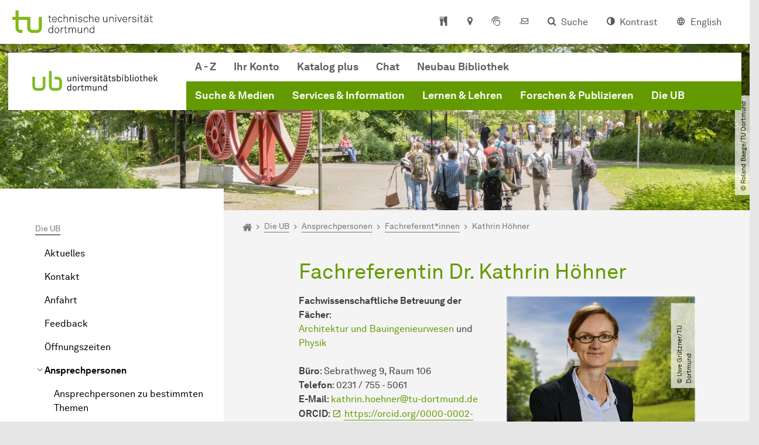

--- FILE ---
content_type: text/html; charset=utf-8
request_url: https://ub.tu-dortmund.de/die-ub/ansprechpersonen/fachreferentinnen/kathrin-hoehner/
body_size: 30376
content:
<!DOCTYPE html>
<html dir="ltr" lang="de" class="no-js">
<head>

<meta charset="utf-8">
<!-- 
	TYPO3 CMS supported by mehrwert - https://www.mehrwert.de/

	This website is powered by TYPO3 - inspiring people to share!
	TYPO3 is a free open source Content Management Framework initially created by Kasper Skaarhoj and licensed under GNU/GPL.
	TYPO3 is copyright 1998-2026 of Kasper Skaarhoj. Extensions are copyright of their respective owners.
	Information and contribution at https://typo3.org/
-->



<title>Kathrin Höhner - UB - TU Dortmund</title>
<meta http-equiv="x-ua-compatible" content="IE=edge" />
<meta name="generator" content="TYPO3 CMS" />
<meta name="viewport" content="width=device-width, initial-scale=1" />
<meta name="robots" content="index,follow" />
<meta name="author" content="TU Dortmund" />
<meta property="og:type" content="website" />
<meta property="og:title" content="Kathrin Höhner" />
<meta property="og:site_name" content="TU Dortmund" />
<meta property="og:image" content="https://ub.tu-dortmund.de/typo3conf/ext/tudo_base/Resources/Public/Images/tu-dortmund-logo-social.png" />
<meta name="twitter:card" content="summary" />
<meta name="apple-mobile-web-app-capable" content="no" />
<meta name="format-detection" content="telephone=no" />
<meta name="revisit-after" content="10 days" />


<link rel="stylesheet" href="/typo3temp/assets/compressed/merged-b5c294cdf6aa677b53cf46afebe66dea-b6e1e1d4992b6c3dd9bf6081e536d9f7.css?1764087063" media="all">






<link rel="prev" href="/die-ub/ansprechpersonen/fachreferentinnen/ursula-helmkamp/"><link rel="next" href="/die-ub/ansprechpersonen/fachreferentinnen/stephan-jekat/">    <script type="text/javascript">
        var html = document.getElementsByTagName('html')[0];
        html.setAttribute('class', 'js');
    </script>


        
    



    <meta name="msapplication-square70x70logo" content="/storages/administration/_processed_/4/7/csm_favicon-600x600_1eb6bc114b.png">
    <meta name="msapplication-square150x150logo" content="/storages/administration/_processed_/4/7/csm_favicon-600x600_27c92f29fc.png">
    <meta name="msapplication-square310x310logo" content="/storages/administration/_processed_/4/7/csm_favicon-600x600_a6e58c514d.png">
    <meta name="msapplication-TileImage" content="/storages/administration/_processed_/4/7/csm_favicon-600x600_b0a30110ab.png">
    <link rel="apple-touch-icon-precomposed" href="/storages/administration/_processed_/4/7/csm_favicon-600x600_ccc9d33448.png">
    <link rel="apple-touch-icon-precomposed" sizes="57x57" href="/storages/administration/_processed_/4/7/csm_favicon-600x600_ee72b37614.png">
    <link rel="apple-touch-icon-precomposed" sizes="60x60" href="/storages/administration/_processed_/4/7/csm_favicon-600x600_267fb8fa09.png">
    <link rel="apple-touch-icon-precomposed" sizes="76x76" href="/storages/administration/_processed_/4/7/csm_favicon-600x600_5aed38bbf2.png">
    <link rel="apple-touch-icon-precomposed" sizes="120x120" href="/storages/administration/_processed_/4/7/csm_favicon-600x600_3fc72b129e.png">
    <link rel="apple-touch-icon-precomposed" sizes="152x152" href="/storages/administration/_processed_/4/7/csm_favicon-600x600_fb55468ba9.png">
    <link rel="apple-touch-icon-precomposed" sizes="180x180" href="/storages/administration/_processed_/4/7/csm_favicon-600x600_ccc9d33448.png">
    <link rel="shortcut icon" href="/storages/administration/_processed_/4/7/csm_favicon-600x600_b342b3fcb9.png">
    <link rel="icon" type="image/png" sizes="64x64" href="/storages/administration/_processed_/4/7/csm_favicon-600x600_3089266120.png">




<link rel="canonical" href="https://ub.tu-dortmund.de/die-ub/ansprechpersonen/fachreferentinnen/kathrin-hoehner/"/>

<link rel="alternate" hreflang="de" href="https://ub.tu-dortmund.de/die-ub/ansprechpersonen/fachreferentinnen/kathrin-hoehner/"/>
<link rel="alternate" hreflang="en" href="https://ub.tu-dortmund.de/en/about/contact-persons/subject-librarians/kathrin-hoehner/"/>
<link rel="alternate" hreflang="x-default" href="https://ub.tu-dortmund.de/die-ub/ansprechpersonen/fachreferentinnen/kathrin-hoehner/"/>
</head>
<body id="p57307" class="page-57307 pagelevel-5 language-0 backendlayout-pagets__subnavigation_left_4_rows layout-0 logo-variant-2" data-page-uid="57307">




<span id="top" tabindex="-1"></span>





<div class="accessible-jump-links">
    
        
            <a href="https://katalog.ub.tu-dortmund.de/" class="visually-hidden-focusable onfocus-top-left">
                Universitätsbibliothek: Katalog plus
            </a>
        
            <a href="https://ub.tu-dortmund.de/services-information/service-fuer-blinde-und-sehbehinderte/sehkon/" class="visually-hidden-focusable onfocus-top-left">
                SehKon - Sehgeschädigtengerechter Katalog Online
            </a>
        
            <a href="https://ub.tu-dortmund.de/services-information/service-fuer-blinde-und-sehbehinderte/" class="visually-hidden-focusable onfocus-top-left">
                Service für Blinde und Sehbehinderte der Universitätsbibliothek Dortmund
            </a>
        
    

    
        <a href="#breadcrumb" class="visually-hidden-focusable onfocus-top-left">
            Zum Navigationspfad
        </a>
    

    
        <a href="#content" class="visually-hidden-focusable onfocus-top-left">
            Unterseiten von „Die UB“
        </a>
    

    
            <a href="#nav_container_default" class="visually-hidden-focusable onfocus-top-left">
                Zur Navigation für Zielgruppen
            </a>

            <a href="#nav_container_brand" class="visually-hidden-focusable onfocus-top-left">
                Zur Navigation nach Themen
            </a>
        

    <a href="#quick-access" class="visually-hidden-focusable onfocus-top-left">
        Zum Schnellzugriff
    </a>

    <a href="#footer" class="visually-hidden-focusable onfocus-top-left">
        Zum Fuß der Seite mit weiteren Services
    </a>
</div>





<a href="#content" class="visually-hidden-focusable onfocus-top-left">
    Zum Inhalt
</a>





    <div class="c-header-branding" data-nosnippet>
        <div class="c-header-branding--mobile">
            <div class="parent-faculty">
                <a href="/">
                    
                            <img alt="Logo der UB Dortmund" src="/storages/ub/r/UB-Logo/211222_UB-Bildmarke_RGB.svg" width="471" height="112" title="Logo der UB Dortmund" />
                        
                </a>
            </div>
        </div>
        
    </div>



    <nav class="c-quickaccess-bar c-quickaccess-bar--desktop">
        <div class="c-quickaccess-bar__left" data-nosnippet>
            <div class="site-logo logo">
                <a class="navbar-brand" href="https://www.tu-dortmund.de/">
                    <span class="visually-hidden">Zur Startseite</span>
                    <img alt="Technische Universität Dortmund" src="/typo3conf/ext/tudo_base/Resources/Public/Images/tu-dortmund-logo-claim-de.svg" width="64" height="64" />
                </a>
            </div>
        </div>
        <div class="c-quickaccess-bar__center" data-nosnippet>
            
                <nav id="quick-access" class="c-quickaccess-bar__navigation">
                    
                    
                    
                        


        <a title="Mensapläne"
           href="#quickaccess-content-canteen"
           class="c-quickaccess-bar__anchor toggle-offcanvas js-toggle-meta-flyout"
           aria-expanded="false"
           aria-controls="quickaccess-content-canteen"
           tabindex="0">
            <span class="c-quickaccess-bar-anchor__icon quickaccess-canteen" aria-hidden="true"></span>
            <span class="c-quickaccess-bar-anchor__text">Mensapläne</span>
        </a>
    



                    
                    
                        


        

<section
    id="quickaccess-content-canteen"
    class="c-quickaccess-bar__content c-quickaccess-bar__content--hidden"
    tabindex="-1">
    <h3>Mensapläne</h3>
    <div class="c-quickaccess-bar__content--canteen">
        <div class="module-tile module-img-tile">
            <a class="tile tile-link tile--full"
               target="_blank"
               rel="noreferrer"
               href="https://www.stwdo.de/mensa-co/"
               aria-labelledby="tile-01-headline">
                <div class="tile-img stwdo-logo">
                    <img alt="Studierendenwerk Dortmund" src="/typo3conf/ext/tudo_base/Resources/Public/Images/stwdo-logo.svg" />
                </div>
                <div class="tile-body">
                    <h4 id="tile-01-headline" class="tile-title">
                        Zur Übersicht
                    </h4>
                    <span class="link-dummy">
                        <span class="icon" aria-hidden="true"></span>
                    </span>
                </div>
            </a>
        </div>

        <div class="quicknav-link-list">
            
                <ul class="list-unstyled">
                    
                        <li class="mb-2">
                            <a class="icon-link"
                               rel="noreferrer"
                               href="http://www.stwdo.de/mensa-co/tu-dortmund/hauptmensa/" target="_blank">
                            <span class="btntxt">Hauptmensa</span>
                            <span class="icon" aria-hidden="true"></span>
                            </a>
                        </li>
                    
                        <li class="mb-2">
                            <a class="icon-link"
                               rel="noreferrer"
                               href="http://www.stwdo.de/mensa-co/tu-dortmund/mensa-sued/" target="_blank">
                            <span class="btntxt">Mensa Süd</span>
                            <span class="icon" aria-hidden="true"></span>
                            </a>
                        </li>
                    
                        <li class="mb-2">
                            <a class="icon-link"
                               rel="noreferrer"
                               href="https://www.stwdo.de/mensa-co/tu-dortmund/archeteria/" target="_blank">
                            <span class="btntxt">Archeteria</span>
                            <span class="icon" aria-hidden="true"></span>
                            </a>
                        </li>
                    
                        <li class="mb-2">
                            <a class="icon-link"
                               rel="noreferrer"
                               href="https://www.stwdo.de/mensa-co/tu-dortmund/food-fakultaet/" target="_blank">
                            <span class="btntxt">food fakultät</span>
                            <span class="icon" aria-hidden="true"></span>
                            </a>
                        </li>
                    
                        <li class="mb-2">
                            <a class="icon-link"
                               rel="noreferrer"
                               href="https://www.stwdo.de/mensa-co/tu-dortmund/galerie/" target="_blank">
                            <span class="btntxt">Galerie</span>
                            <span class="icon" aria-hidden="true"></span>
                            </a>
                        </li>
                    
                        <li class="mb-2">
                            <a class="icon-link"
                               rel="noreferrer"
                               href="https://www.stwdo.de/mensa-co/fh-dortmund/mensa-kostbar/" target="_blank">
                            <span class="btntxt">kostBar</span>
                            <span class="icon" aria-hidden="true"></span>
                            </a>
                        </li>
                    
                        <li class="mb-2">
                            <a class="icon-link"
                               rel="noreferrer"
                               href="https://www.stwdo.de/mensa-co/fh-dortmund/sonnenstrasse/" target="_blank">
                            <span class="btntxt">Mensa Sonnenstraße</span>
                            <span class="icon" aria-hidden="true"></span>
                            </a>
                        </li>
                    
                        <li class="mb-2">
                            <a class="icon-link"
                               rel="noreferrer"
                               href="http://www.stwdo.de/mensa-co/fh-dortmund/max-ophuels-platz/" target="_blank">
                            <span class="btntxt">Mensa Max-Ophuels-Platz</span>
                            <span class="icon" aria-hidden="true"></span>
                            </a>
                        </li>
                    
                </ul>
            
        </div>
    </div>
    <a href="#" class="c-quickaccess-bar-content__icon icon-close" tabindex="0">
        <span class="icon" aria-hidden="true"></span>
        <span class="visually-hidden">Meta-Navigation schließen</span>
    </a>
</section>



    



                    
                    
                        


        <a title="Anfahrt &amp; Lageplan"
           href="#quickaccess-content-directions"
           class="c-quickaccess-bar__anchor toggle-offcanvas js-toggle-meta-flyout"
           aria-expanded="false"
           aria-controls="quickaccess-content-directions"
           tabindex="0">
            <span class="c-quickaccess-bar-anchor__icon quickaccess-directions" aria-hidden="true"></span>
            <span class="c-quickaccess-bar-anchor__text">Anfahrt &amp; Lageplan</span>
        </a>
    



                    
                    
                        


        

<section
    id="quickaccess-content-directions"
    class="c-quickaccess-bar__content c-quickaccess-bar__content--hidden"
    tabindex="-1"
>
    <h3 class="ml-3">Anfahrt &amp; Lageplan</h3>

    <div class="row">
        
                <div class="col-md-4">
                    












        
        

                <div id="c" class="frame frame- frame-layout- frame-type- frame-space-before-none frame-space-after-none">
                    <div class="frame-container">
                        <div class="frame-inner">
                            
                            
                                



                            
                            
                                    
                                        



                                    
                                
                            
    
        

        <div class="accordion" id="accordion-">
            
                <div class="accordion-item">
                    <div id="accordion-heading--33401" class="accordion-header">
                        <h5>
                            <a class="collapsed"
                               role="button"
                               data-bs-toggle="collapse"
                               data-parent="#accordion-"
                               href="#accordion--33401"
                               aria-expanded="false"
                               aria-controls="accordion--33401">
                                Mit dem Auto zur Emil-Figge-Bibliothek
                                <span class="icon" aria-hidden="true"></span>
                            </a>
                        </h5>
                    </div>
                    <div id="accordion--33401"
                         role="tabpanel"
                         aria-labelledby="accordion-heading--33401"
                         class="collapse ">
                        <div class="accordion-body">
                            
                                    <ul class="list-unordered"> 	<li class="list-unordered__item">Von Osten kommend: Rheinlanddamm (A 40 / B 1), Abfahrt Dortmund-Barop / Universität</li> 	<li class="list-unordered__item">Von Westen kommend: Rheinlanddamm (A 40 / B 1), Abfahrt Dortmund-Dorstfeld / Universität</li> 	<li class="list-unordered__item">Von Norden / Süden kommend: Sauerlandlinie (A 45), Abfahrt Dortmund-Eichlinghofen / Universität</li> </ul><p>Für E-Autos gibt es am Vogelpothsweg eine Ladesäule.</p>
                                
                        </div>
                    </div>
                </div>
            
                <div class="accordion-item">
                    <div id="accordion-heading--33400" class="accordion-header">
                        <h5>
                            <a class="collapsed"
                               role="button"
                               data-bs-toggle="collapse"
                               data-parent="#accordion-"
                               href="#accordion--33400"
                               aria-expanded="false"
                               aria-controls="accordion--33400">
                                Mit Bus und Bahn zur Emil-Figge-Bibliothek
                                <span class="icon" aria-hidden="true"></span>
                            </a>
                        </h5>
                    </div>
                    <div id="accordion--33400"
                         role="tabpanel"
                         aria-labelledby="accordion-heading--33400"
                         class="collapse ">
                        <div class="accordion-body">
                            
                                    <ul class="list-unordered"> 	<li class="list-unordered__item">Mit der <strong>S-Bahn-Linie S1</strong> vom Hauptbahnhof Dortmund oder Bochum bis zur Haltestelle 'Dortmund-Universität'</li> 	<li class="list-unordered__item">Dortmunder <strong>Buslinien 445, 447 und 462</strong>, Haltestelle 'Dortmund Universität'</li> </ul>
                                
                        </div>
                    </div>
                </div>
            
                <div class="accordion-item">
                    <div id="accordion-heading--70030" class="accordion-header">
                        <h5>
                            <a class="collapsed"
                               role="button"
                               data-bs-toggle="collapse"
                               data-parent="#accordion-"
                               href="#accordion--70030"
                               aria-expanded="false"
                               aria-controls="accordion--70030">
                                Mit dem Auto zur Sebrath-Bibliothek
                                <span class="icon" aria-hidden="true"></span>
                            </a>
                        </h5>
                    </div>
                    <div id="accordion--70030"
                         role="tabpanel"
                         aria-labelledby="accordion-heading--70030"
                         class="collapse ">
                        <div class="accordion-body">
                            
                                    <ul class="list-unordered"> 	<li class="list-unordered__item">Von Süden kommend: Sauerlandlinie (A 45), Abfahrt Dortmund-Eichlinghofen / Universität</li> 	<li class="list-unordered__item">Alle anderen Richtungen: Rheinlanddamm (A 40 / B 1), Abfahrt Dortmund-Dorstfeld / Universität</li> </ul>
                                
                        </div>
                    </div>
                </div>
            
                <div class="accordion-item">
                    <div id="accordion-heading--70046" class="accordion-header">
                        <h5>
                            <a class="collapsed"
                               role="button"
                               data-bs-toggle="collapse"
                               data-parent="#accordion-"
                               href="#accordion--70046"
                               aria-expanded="false"
                               aria-controls="accordion--70046">
                                Mit Bus und Bahn zur Sebrath-Bibliothek
                                <span class="icon" aria-hidden="true"></span>
                            </a>
                        </h5>
                    </div>
                    <div id="accordion--70046"
                         role="tabpanel"
                         aria-labelledby="accordion-heading--70046"
                         class="collapse ">
                        <div class="accordion-body">
                            
                                    <ul class="list-unordered"> 	<li class="list-unordered__item">Mit der <strong>S-Bahn-Linie S1</strong> vom Hauptbahnhof Dortmund oder Bochum bis zur Haltestelle 'Dortmund-Oespel', von dort weiter mit der Buslinie 465 bis 'Sebrathweg'</li> 	<li class="list-unordered__item">Dortmunder <strong>Buslinie 465</strong>, Haltestelle 'Sebrathweg'</li> </ul>
                                
                        </div>
                    </div>
                </div>
            
                <div class="accordion-item">
                    <div id="accordion-heading--33399" class="accordion-header">
                        <h5>
                            <a class="collapsed"
                               role="button"
                               data-bs-toggle="collapse"
                               data-parent="#accordion-"
                               href="#accordion--33399"
                               aria-expanded="false"
                               aria-controls="accordion--33399">
                                Die H-Bahn (Pendelverkehr)
                                <span class="icon" aria-hidden="true"></span>
                            </a>
                        </h5>
                    </div>
                    <div id="accordion--33399"
                         role="tabpanel"
                         aria-labelledby="accordion-heading--33399"
                         class="collapse ">
                        <div class="accordion-body">
                            
                                    <p>Linie 1: Dortmund-Eichlinghofen – Technologiezentrum über Campus Süd und Campus Nord/Dortmund Universität S</p>
<p>Linie 2: Campus Nord – Campus Süd</p>
                                
                        </div>
                    </div>
                </div>
            
        </div>
    

                            
                                



                            
                            
                                



                            
                        </div>
                    </div>
                </div>

            
    


                </div>
                <div class="col-md-4 c-quickaccess-content-directions__text">
                    <h4>
                        Lageplan &amp; interaktive Karte
                    </h4>

                    <p>Die Einrichtungen der TU Dortmund verteilen sich auf den größeren Campus Nord und den kleineren Campus Süd. Zudem befinden sich einige Bereiche der Hochschule im angrenzenden Technologiepark sowie in der Innenstadt und im weiteren Stadtgebiet.</p>
                </div>
                <div class="col-md-4 c-quickaccess-content-directions__text">
                    <a href="/die-ub/anfahrt/" target="_blank" rel="noreferrer">
                        <img class="img-fluid lazyload" alt="Campus Lageplan" src="/typo3conf/ext/tudo_base/Resources/Public/Images/OffCanvas/interaktive-karte.jpg" width="837" height="516" />
                        <span class="visually-hidden">Anfahrt &amp; Lageplan</span>
                        &gt; Zur interaktiven Karte
                    </a>
                </div>
            
    </div>

    <a href="#" class="c-quickaccess-bar-content__icon icon-close" tabindex="0">
        <span class="icon" aria-hidden="true"></span>
        <span class="visually-hidden">Meta-Navigation schließen</span>
    </a>
</section>



    



                    
                    
                    
                    
                        


        <a title="ServicePortal"
           class="c-quickaccess-bar__anchor toggle-offcanvas"
           href="https://service.tu-dortmund.de/"
           target="_blank"
           rel="noreferrer"
           tabindex="0">
            <span class="c-quickaccess-bar-anchor__icon quickaccess-service-portal" aria-hidden="true"></span>
            <span class="c-quickaccess-bar-anchor__text">ServicePortal</span>
        </a>
    



                    
                    
                        


        <a title="UniMail"
           class="c-quickaccess-bar__anchor toggle-offcanvas"
           href="https://webmail.tu-dortmund.de/"
           target="_blank"
           rel="noreferrer"
           tabindex="0">
            <span class="c-quickaccess-bar-anchor__icon quickaccess-unimail" aria-hidden="true"></span>
            <span class="c-quickaccess-bar-anchor__text">UniMail</span>
        </a>
    



                    
                </nav>
            
        </div>
        <div class="c-quickaccess-bar__right" data-nosnippet>
            
                
                    


        <a title="Suche"
           href="#quickaccess-content-search"
           class="c-quickaccess-bar__anchor toggle-offcanvas js-toggle-meta-flyout"
           aria-expanded="false"
           aria-controls="quickaccess-content-search"
           tabindex="0">
            <span class="c-quickaccess-bar-anchor__icon quickaccess-search" aria-hidden="true"></span>
            <span class="c-quickaccess-bar-anchor__text">Suche</span>
        </a>
    



                
                
                    


        

<section
    id="quickaccess-content-search"
    class="c-quickaccess-bar__content c-quickaccess-bar__content--hidden"
    tabindex="-1"
    role="search"
>
    <h3>Suche</h3>

    <form class="search-form" action="/suche/">
        <div class="container">
            <div class="row">
                <div class="col mb-4">
                    <div class="input-group">
                        <label for="sterm" class="visually-hidden">Suche</label>
                        <input type="text" class="form-control" id="sterm" data-quickaccess-solr-q
                               placeholder="Suche nach Name, ..." name="tx_solr[q]">
                        <div class="input-group-append">
                            <button class="btn btn-primary icon-btn icon-search no-txt" type="submit">
                                <span class="btntxt visually-hidden">Suche</span>
                                <span class="icon" aria-hidden="true"></span>
                            </button>
                        </div>
                    </div>
                </div>
            </div>
        </div>
    </form>

    <form action="/personensuche/">
        <div class="container">
            <div class="row">
                <input type="hidden" name="tx_tudoitmc_personsearch[q]" data-quickaccess-personsearch-q>
                <div class="col mb-4">
                    <div class="input-group">
                        <button class="btn btn-primary icon-btn" type="submit">
                            <span class="btntxt">Personensuche</span>
                            <span class="icon" aria-hidden="true"></span>
                        </button>
                    </div>
                </div>
            </div>
        </div>
    </form>

    <a href="#" class="c-quickaccess-bar-content__icon icon-close" tabindex="0">
        <span class="icon" aria-hidden="true"></span>
        <span class="visually-hidden">Meta-Navigation schließen</span>
    </a>
</section>

    



                
            
            
                


        <a title="Kontrast"
           class="c-quickaccess-bar__anchor toggle-offcanvas js-contrastswitch"
           href="">
            <span class="c-quickaccess-bar-anchor__icon quickaccess-contrastswitch" aria-hidden="true"></span>
            <span class="c-quickaccess-bar-anchor__text">Kontrast</span>
        </a>
    



            
            
                
                    


        
            
                    
                        
                    
                        
                                
                                    
                                            
                                        
                                
                                    
                                            
                                                    <a tabindex="0" class="c-quickaccess-bar__anchor toggle-offcanvas" href="/en/about/contact-persons/subject-librarians/kathrin-hoehner/">
                                                        <span class="c-quickaccess-bar-anchor__icon quickaccess-language quickaccess-language--en" aria-hidden="true"></span>
                                                        <span class="c-quickaccess-bar-anchor__text">English</span>
                                                    </a>
                                                
                                        
                                
                            
                    
                
        
    



                
            
        </div>
    </nav>

    <nav class="c-quickaccess-bar c-quickaccess-bar-top c-quickaccess-bar--mobile">
        <div class="site-logo logo" data-nosnippet>
            <a class="navbar-brand" href="https://www.tu-dortmund.de/">
                <span class="visually-hidden">Zur Startseite</span>
                <img alt="Technische Universität Dortmund" src="/typo3conf/ext/tudo_base/Resources/Public/Images/tu-dortmund-logo-claim-de.svg" width="64" height="64" />
            </a>
        </div>
        <div class="c-quickaccess-bar-mobile__nosnippet-container" data-nosnippet>
            
                


        <a title="Kontrast"
           class="c-quickaccess-bar__anchor toggle-offcanvas js-contrastswitch"
           href="">
            <span class="c-quickaccess-bar-anchor__icon quickaccess-contrastswitch" aria-hidden="true"></span>
            <span class="c-quickaccess-bar-anchor__text">Kontrast</span>
        </a>
    



            
            
                
                    


        
            
                    
                        
                    
                        
                                
                                    
                                            
                                        
                                
                                    
                                            
                                                    <a tabindex="0" class="c-quickaccess-bar__anchor toggle-offcanvas" href="/en/about/contact-persons/subject-librarians/kathrin-hoehner/">
                                                        <span class="c-quickaccess-bar-anchor__icon quickaccess-language quickaccess-language--en" aria-hidden="true"></span>
                                                        <span class="c-quickaccess-bar-anchor__text">English</span>
                                                    </a>
                                                
                                        
                                
                            
                    
                
        
    



                
            
        </div>
    </nav>

    
        <nav class="c-quickaccess-bar c-quickaccess-bar-bottom c-quickaccess-bar--mobile">
            <div class="c-quickaccess-bar__bottom" data-nosnippet>
                <div class="c-quickaccess-bar-bottom__hamburger">
                    <div class="icon-hamburger">
                        <span class="icon" aria-hidden="true"></span>
                    </div>
                </div>

                <nav id="quick-access" class="c-quickaccess-bar__navigation">
                    <div class="c-quickaccess-bar-bottom__items">
                        
                            


        <a title="Suche"
           href="#quickaccess-content-search"
           class="c-quickaccess-bar__anchor toggle-offcanvas js-toggle-meta-flyout"
           aria-expanded="false"
           aria-controls="quickaccess-content-search"
           tabindex="0">
            <span class="c-quickaccess-bar-anchor__icon quickaccess-search" aria-hidden="true"></span>
            <span class="c-quickaccess-bar-anchor__text">Suche</span>
        </a>
    



                        
                        
                            


        

<section
    id="quickaccess-content-search"
    class="c-quickaccess-bar__content c-quickaccess-bar__content--hidden"
    tabindex="-1"
    role="search"
>
    <h3>Suche</h3>

    <form class="search-form" action="/suche/">
        <div class="container">
            <div class="row">
                <div class="col mb-4">
                    <div class="input-group">
                        <label for="sterm" class="visually-hidden">Suche</label>
                        <input type="text" class="form-control" id="sterm" data-quickaccess-solr-q
                               placeholder="Suche nach Name, ..." name="tx_solr[q]">
                        <div class="input-group-append">
                            <button class="btn btn-primary icon-btn icon-search no-txt" type="submit">
                                <span class="btntxt visually-hidden">Suche</span>
                                <span class="icon" aria-hidden="true"></span>
                            </button>
                        </div>
                    </div>
                </div>
            </div>
        </div>
    </form>

    <form action="/personensuche/">
        <div class="container">
            <div class="row">
                <input type="hidden" name="tx_tudoitmc_personsearch[q]" data-quickaccess-personsearch-q>
                <div class="col mb-4">
                    <div class="input-group">
                        <button class="btn btn-primary icon-btn" type="submit">
                            <span class="btntxt">Personensuche</span>
                            <span class="icon" aria-hidden="true"></span>
                        </button>
                    </div>
                </div>
            </div>
        </div>
    </form>

    <a href="#" class="c-quickaccess-bar-content__icon icon-close" tabindex="0">
        <span class="icon" aria-hidden="true"></span>
        <span class="visually-hidden">Meta-Navigation schließen</span>
    </a>
</section>

    



                        
                        
                        
                        
                            


        <a title="Mensapläne"
           href="#quickaccess-content-canteen"
           class="c-quickaccess-bar__anchor toggle-offcanvas js-toggle-meta-flyout"
           aria-expanded="false"
           aria-controls="quickaccess-content-canteen"
           tabindex="0">
            <span class="c-quickaccess-bar-anchor__icon quickaccess-canteen" aria-hidden="true"></span>
            <span class="c-quickaccess-bar-anchor__text">Mensapläne</span>
        </a>
    



                        
                        
                            


        

<section
    id="quickaccess-content-canteen"
    class="c-quickaccess-bar__content c-quickaccess-bar__content--hidden"
    tabindex="-1">
    <h3>Mensapläne</h3>
    <div class="c-quickaccess-bar__content--canteen">
        <div class="module-tile module-img-tile">
            <a class="tile tile-link tile--full"
               target="_blank"
               rel="noreferrer"
               href="https://www.stwdo.de/mensa-co/"
               aria-labelledby="tile-01-headline">
                <div class="tile-img stwdo-logo">
                    <img alt="Studierendenwerk Dortmund" src="/typo3conf/ext/tudo_base/Resources/Public/Images/stwdo-logo.svg" />
                </div>
                <div class="tile-body">
                    <h4 id="tile-01-headline" class="tile-title">
                        Zur Übersicht
                    </h4>
                    <span class="link-dummy">
                        <span class="icon" aria-hidden="true"></span>
                    </span>
                </div>
            </a>
        </div>

        <div class="quicknav-link-list">
            
                <ul class="list-unstyled">
                    
                        <li class="mb-2">
                            <a class="icon-link"
                               rel="noreferrer"
                               href="http://www.stwdo.de/mensa-co/tu-dortmund/hauptmensa/" target="_blank">
                            <span class="btntxt">Hauptmensa</span>
                            <span class="icon" aria-hidden="true"></span>
                            </a>
                        </li>
                    
                        <li class="mb-2">
                            <a class="icon-link"
                               rel="noreferrer"
                               href="http://www.stwdo.de/mensa-co/tu-dortmund/mensa-sued/" target="_blank">
                            <span class="btntxt">Mensa Süd</span>
                            <span class="icon" aria-hidden="true"></span>
                            </a>
                        </li>
                    
                        <li class="mb-2">
                            <a class="icon-link"
                               rel="noreferrer"
                               href="https://www.stwdo.de/mensa-co/tu-dortmund/archeteria/" target="_blank">
                            <span class="btntxt">Archeteria</span>
                            <span class="icon" aria-hidden="true"></span>
                            </a>
                        </li>
                    
                        <li class="mb-2">
                            <a class="icon-link"
                               rel="noreferrer"
                               href="https://www.stwdo.de/mensa-co/tu-dortmund/food-fakultaet/" target="_blank">
                            <span class="btntxt">food fakultät</span>
                            <span class="icon" aria-hidden="true"></span>
                            </a>
                        </li>
                    
                        <li class="mb-2">
                            <a class="icon-link"
                               rel="noreferrer"
                               href="https://www.stwdo.de/mensa-co/tu-dortmund/galerie/" target="_blank">
                            <span class="btntxt">Galerie</span>
                            <span class="icon" aria-hidden="true"></span>
                            </a>
                        </li>
                    
                        <li class="mb-2">
                            <a class="icon-link"
                               rel="noreferrer"
                               href="https://www.stwdo.de/mensa-co/fh-dortmund/mensa-kostbar/" target="_blank">
                            <span class="btntxt">kostBar</span>
                            <span class="icon" aria-hidden="true"></span>
                            </a>
                        </li>
                    
                        <li class="mb-2">
                            <a class="icon-link"
                               rel="noreferrer"
                               href="https://www.stwdo.de/mensa-co/fh-dortmund/sonnenstrasse/" target="_blank">
                            <span class="btntxt">Mensa Sonnenstraße</span>
                            <span class="icon" aria-hidden="true"></span>
                            </a>
                        </li>
                    
                        <li class="mb-2">
                            <a class="icon-link"
                               rel="noreferrer"
                               href="http://www.stwdo.de/mensa-co/fh-dortmund/max-ophuels-platz/" target="_blank">
                            <span class="btntxt">Mensa Max-Ophuels-Platz</span>
                            <span class="icon" aria-hidden="true"></span>
                            </a>
                        </li>
                    
                </ul>
            
        </div>
    </div>
    <a href="#" class="c-quickaccess-bar-content__icon icon-close" tabindex="0">
        <span class="icon" aria-hidden="true"></span>
        <span class="visually-hidden">Meta-Navigation schließen</span>
    </a>
</section>



    



                        
                        
                        
                        
                            


        <a title="Anfahrt &amp; Lageplan"
           href="#quickaccess-content-directions"
           class="c-quickaccess-bar__anchor toggle-offcanvas js-toggle-meta-flyout"
           aria-expanded="false"
           aria-controls="quickaccess-content-directions"
           tabindex="0">
            <span class="c-quickaccess-bar-anchor__icon quickaccess-directions" aria-hidden="true"></span>
            <span class="c-quickaccess-bar-anchor__text">Anfahrt &amp; Lageplan</span>
        </a>
    



                        
                        
                            


        

<section
    id="quickaccess-content-directions"
    class="c-quickaccess-bar__content c-quickaccess-bar__content--hidden"
    tabindex="-1"
>
    <h3 class="ml-3">Anfahrt &amp; Lageplan</h3>

    <div class="row">
        
                <div class="col-md-4">
                    












        
        

                <div id="c" class="frame frame- frame-layout- frame-type- frame-space-before-none frame-space-after-none">
                    <div class="frame-container">
                        <div class="frame-inner">
                            
                            
                                



                            
                            
                                    
                                        



                                    
                                
                            
    
        

        <div class="accordion" id="accordion-">
            
                <div class="accordion-item">
                    <div id="accordion-heading--33401" class="accordion-header">
                        <h5>
                            <a class="collapsed"
                               role="button"
                               data-bs-toggle="collapse"
                               data-parent="#accordion-"
                               href="#accordion--33401"
                               aria-expanded="false"
                               aria-controls="accordion--33401">
                                Mit dem Auto zur Emil-Figge-Bibliothek
                                <span class="icon" aria-hidden="true"></span>
                            </a>
                        </h5>
                    </div>
                    <div id="accordion--33401"
                         role="tabpanel"
                         aria-labelledby="accordion-heading--33401"
                         class="collapse ">
                        <div class="accordion-body">
                            
                                    <ul class="list-unordered"> 	<li class="list-unordered__item">Von Osten kommend: Rheinlanddamm (A 40 / B 1), Abfahrt Dortmund-Barop / Universität</li> 	<li class="list-unordered__item">Von Westen kommend: Rheinlanddamm (A 40 / B 1), Abfahrt Dortmund-Dorstfeld / Universität</li> 	<li class="list-unordered__item">Von Norden / Süden kommend: Sauerlandlinie (A 45), Abfahrt Dortmund-Eichlinghofen / Universität</li> </ul><p>Für E-Autos gibt es am Vogelpothsweg eine Ladesäule.</p>
                                
                        </div>
                    </div>
                </div>
            
                <div class="accordion-item">
                    <div id="accordion-heading--33400" class="accordion-header">
                        <h5>
                            <a class="collapsed"
                               role="button"
                               data-bs-toggle="collapse"
                               data-parent="#accordion-"
                               href="#accordion--33400"
                               aria-expanded="false"
                               aria-controls="accordion--33400">
                                Mit Bus und Bahn zur Emil-Figge-Bibliothek
                                <span class="icon" aria-hidden="true"></span>
                            </a>
                        </h5>
                    </div>
                    <div id="accordion--33400"
                         role="tabpanel"
                         aria-labelledby="accordion-heading--33400"
                         class="collapse ">
                        <div class="accordion-body">
                            
                                    <ul class="list-unordered"> 	<li class="list-unordered__item">Mit der <strong>S-Bahn-Linie S1</strong> vom Hauptbahnhof Dortmund oder Bochum bis zur Haltestelle 'Dortmund-Universität'</li> 	<li class="list-unordered__item">Dortmunder <strong>Buslinien 445, 447 und 462</strong>, Haltestelle 'Dortmund Universität'</li> </ul>
                                
                        </div>
                    </div>
                </div>
            
                <div class="accordion-item">
                    <div id="accordion-heading--70030" class="accordion-header">
                        <h5>
                            <a class="collapsed"
                               role="button"
                               data-bs-toggle="collapse"
                               data-parent="#accordion-"
                               href="#accordion--70030"
                               aria-expanded="false"
                               aria-controls="accordion--70030">
                                Mit dem Auto zur Sebrath-Bibliothek
                                <span class="icon" aria-hidden="true"></span>
                            </a>
                        </h5>
                    </div>
                    <div id="accordion--70030"
                         role="tabpanel"
                         aria-labelledby="accordion-heading--70030"
                         class="collapse ">
                        <div class="accordion-body">
                            
                                    <ul class="list-unordered"> 	<li class="list-unordered__item">Von Süden kommend: Sauerlandlinie (A 45), Abfahrt Dortmund-Eichlinghofen / Universität</li> 	<li class="list-unordered__item">Alle anderen Richtungen: Rheinlanddamm (A 40 / B 1), Abfahrt Dortmund-Dorstfeld / Universität</li> </ul>
                                
                        </div>
                    </div>
                </div>
            
                <div class="accordion-item">
                    <div id="accordion-heading--70046" class="accordion-header">
                        <h5>
                            <a class="collapsed"
                               role="button"
                               data-bs-toggle="collapse"
                               data-parent="#accordion-"
                               href="#accordion--70046"
                               aria-expanded="false"
                               aria-controls="accordion--70046">
                                Mit Bus und Bahn zur Sebrath-Bibliothek
                                <span class="icon" aria-hidden="true"></span>
                            </a>
                        </h5>
                    </div>
                    <div id="accordion--70046"
                         role="tabpanel"
                         aria-labelledby="accordion-heading--70046"
                         class="collapse ">
                        <div class="accordion-body">
                            
                                    <ul class="list-unordered"> 	<li class="list-unordered__item">Mit der <strong>S-Bahn-Linie S1</strong> vom Hauptbahnhof Dortmund oder Bochum bis zur Haltestelle 'Dortmund-Oespel', von dort weiter mit der Buslinie 465 bis 'Sebrathweg'</li> 	<li class="list-unordered__item">Dortmunder <strong>Buslinie 465</strong>, Haltestelle 'Sebrathweg'</li> </ul>
                                
                        </div>
                    </div>
                </div>
            
                <div class="accordion-item">
                    <div id="accordion-heading--33399" class="accordion-header">
                        <h5>
                            <a class="collapsed"
                               role="button"
                               data-bs-toggle="collapse"
                               data-parent="#accordion-"
                               href="#accordion--33399"
                               aria-expanded="false"
                               aria-controls="accordion--33399">
                                Die H-Bahn (Pendelverkehr)
                                <span class="icon" aria-hidden="true"></span>
                            </a>
                        </h5>
                    </div>
                    <div id="accordion--33399"
                         role="tabpanel"
                         aria-labelledby="accordion-heading--33399"
                         class="collapse ">
                        <div class="accordion-body">
                            
                                    <p>Linie 1: Dortmund-Eichlinghofen – Technologiezentrum über Campus Süd und Campus Nord/Dortmund Universität S</p>
<p>Linie 2: Campus Nord – Campus Süd</p>
                                
                        </div>
                    </div>
                </div>
            
        </div>
    

                            
                                



                            
                            
                                



                            
                        </div>
                    </div>
                </div>

            
    


                </div>
                <div class="col-md-4 c-quickaccess-content-directions__text">
                    <h4>
                        Lageplan &amp; interaktive Karte
                    </h4>

                    <p>Die Einrichtungen der TU Dortmund verteilen sich auf den größeren Campus Nord und den kleineren Campus Süd. Zudem befinden sich einige Bereiche der Hochschule im angrenzenden Technologiepark sowie in der Innenstadt und im weiteren Stadtgebiet.</p>
                </div>
                <div class="col-md-4 c-quickaccess-content-directions__text">
                    <a href="/die-ub/anfahrt/" target="_blank" rel="noreferrer">
                        <img class="img-fluid lazyload" alt="Campus Lageplan" src="/typo3conf/ext/tudo_base/Resources/Public/Images/OffCanvas/interaktive-karte.jpg" width="837" height="516" />
                        <span class="visually-hidden">Anfahrt &amp; Lageplan</span>
                        &gt; Zur interaktiven Karte
                    </a>
                </div>
            
    </div>

    <a href="#" class="c-quickaccess-bar-content__icon icon-close" tabindex="0">
        <span class="icon" aria-hidden="true"></span>
        <span class="visually-hidden">Meta-Navigation schließen</span>
    </a>
</section>



    



                        
                        
                            


        <a title="ServicePortal"
           class="c-quickaccess-bar__anchor toggle-offcanvas"
           href="https://service.tu-dortmund.de/"
           target="_blank"
           rel="noreferrer"
           tabindex="0">
            <span class="c-quickaccess-bar-anchor__icon quickaccess-service-portal" aria-hidden="true"></span>
            <span class="c-quickaccess-bar-anchor__text">ServicePortal</span>
        </a>
    



                        
                        
                            


        <a title="UniMail"
           class="c-quickaccess-bar__anchor toggle-offcanvas"
           href="https://webmail.tu-dortmund.de/"
           target="_blank"
           rel="noreferrer"
           tabindex="0">
            <span class="c-quickaccess-bar-anchor__icon quickaccess-unimail" aria-hidden="true"></span>
            <span class="c-quickaccess-bar-anchor__text">UniMail</span>
        </a>
    



                        
                    </div>
                </nav>
            </div>
        </nav>
    




<div class="wrapper">
    
    
    


    <header class="c-header">
        <div class="site-nav site-nav-main nav-main-overlay" data-nosnippet>
            <div id="nav_main" class="nav-main nav-main--offset-faculty">
                <div class="c-navigation c-navigation--desktop">
                    
    <nav class="nav-main-inner navbar navbar-expand-lg" aria-label="Navigationsübersicht">

        <div class="site-logo logo site-logo-faculty site-logo-faculty-text-only">
            <a class="navbar-brand" href="/">
                <span class="visually-hidden">Zur Startseite</span>
                
                        <img data-no-inject="" alt="Logo der UB Dortmund" src="/storages/ub/r/UB-Logo/211222_UB-Bildmarke_RGB.svg" width="292" height="69" title="Logo der UB Dortmund" />
                    
            </a>
        </div>

        <div class="header-navigation-bar" id="navbar_supported_content">
            
                    
    <div id="nav_container_default" class="nav-container" tabindex="-1">
        


    <ul class="nav navbar-nav navbar-main navbar-targetgroups menu menu--default menu--level-1" data-header="targetgroups">
        
            
        <li class="nav-item nav-item--level-1  "
            data-page-uid="60677">
            
                    
    <a class="nav-link"
       href="/die-ub/die-ub-von-a-z/" >
    A - Z
    </a>

                
        </li>
    

            
        <li class="nav-item nav-item--level-1  "
            data-page-uid="70830">
            
                    
    <a class="nav-link"
       href="https://katalog.ub.tu-dortmund.de/account" target="_blank">
    Ihr Konto
    </a>

                
        </li>
    

            
        <li class="nav-item nav-item--level-1  "
            data-page-uid="70828">
            
                    
    <a class="nav-link"
       href="https://katalog.ub.tu-dortmund.de/" target="_blank">
    Katalog plus
    </a>

                
        </li>
    

            
        <li class="nav-item nav-item--level-1  "
            data-page-uid="78733">
            
                    
    <a class="nav-link"
       href="https://mibew.ub.tu-dortmund.de/mibew/index.php/chat?locale=de" target="_blank">
    Chat
    </a>

                
        </li>
    

            
        <li class="nav-item nav-item--level-1  "
            data-page-uid="84587">
            
                    
    <a class="nav-link"
       href="https://baublog.ub.tu-dortmund.de/" target="_blank">
    Neubau Bibliothek
    </a>

                
        </li>
    

</ul>










    </div>

                    
    <div id="nav_container_brand" class="nav-container" tabindex="-1">
        


    <ul class="nav navbar-nav navbar-main menu menu--brand menu--level-1" data-header="navigation">
        
            
        <li class="nav-item nav-item--level-1  dropdown has-sub-navigation"
            data-page-uid="44928">
            
                    
    <a class="nav-link dropdown-toggle"
       data-bs-toggle="dropdown" aria-haspopup="true" aria-expanded="false" data-bs-target="#university-dropdown-44928"
       href="/suche-medien/" >
    Suche &amp; Medien
    </a>

    <div class="dropdown-container dropdown-container--offset" id="university-dropdown-44928">
        <div class="dropdown-menu">
            <div class="dropdown-menu__content">
                <div class="teaser">
                    <div class="teaser__image">
                        
                            
                                
                                
                                
                                

                                
                                        <picture><source srcset="/storages/ub/_processed_/f/8/csm_AdobeStock_172782800_82251279ba.jpeg 1x, /storages/ub/_processed_/f/8/csm_AdobeStock_172782800_b20ba353ba.jpeg 2x, /storages/ub/_processed_/f/8/csm_AdobeStock_172782800_c98cb6e62b.jpeg 3x" media="(min-width: 1024px), (min-width: 576px) and (max-width: 1023px), (max-width: 575px)" /><img src="/storages/ub/_processed_/f/8/csm_AdobeStock_172782800_82251279ba.jpeg" alt="Ein Tablet, ein Buch und ein Heft liegen auf einem Tisch" title="Tablet, Heft und Buch auf einem Tisch" class="img-fluid" loading="eager" width="292" height="195" /></picture>
                                    
                            
                        
                    </div>
                    <div class="teaser__text">
                        <p>
                            Die UB Dortmund bietet mit Katalog plus ein Tool zur Literatursuche nach elektronischen und gedruckten Medien weit über den eigenen Bestand hinaus.
                        </p>
                    </div>
                </div>
            </div>

            <div class="dropdown-menu__menu">
                <ul class="menu menu--level-2">
                    <li class="nav-item nav-item--level-2">
                        <a class="nav-link nav-link--level-2-title"
                           href="/suche-medien/" >
                            Suche &amp; Medien
                        </a>
                    </li>
                    
                        
                                <li class="nav-item nav-item--level-2  ">
                                    
                                            <a class="nav-link"
                                               href="/suche-medien/literatursuche/" >
                                            Literatursuche
                                            </a>
                                        
                                </li>
                            
                    
                        
                                <li class="nav-item nav-item--level-2  ">
                                    
                                            <div class="nav-link-container">
                                                <a class="nav-link"
                                                   href="/suche-medien/fachinformationen/datenbanken/" >
                                                Fachinformationen/Datenbanken
                                                </a>

                                                <a href="#"
                                                   class="nav-link menu-toggle btn icon-btn no-txt icon-angle-right"
                                                   data-bs-toggle="menu-44958"
                                                   aria-haspopup="true"
                                                   aria-expanded="false"
                                                   aria-controls="menu-44958">
                                                    <span class="icon" aria-hidden="true"></span>
                                                    <span class="visually-hidden">
                                                        Unterpunkte zu „Fachinformationen/Datenbanken“ anzeigen
                                                    </span>
                                                </a>
                                            </div>

                                            <ul id="menu-44958" class="menu menu--level-3">
                                                
                                                    
                                                            <li class="nav-item nav-item--level-3  ">
                                                                
                                                                        <a class="nav-link"
                                                                           href="/suche-medien/fachinformationen/datenbanken/allgemeines/" >
                                                                        Allgemeines
                                                                        </a>
                                                                    
                                                            </li>
                                                        
                                                
                                                    
                                                            <li class="nav-item nav-item--level-3  ">
                                                                
                                                                        <a class="nav-link"
                                                                           href="/suche-medien/fachinformationen/datenbanken/anglistik-amerikanistik/" >
                                                                        Anglistik, Amerikanistik
                                                                        </a>
                                                                    
                                                            </li>
                                                        
                                                
                                                    
                                                            <li class="nav-item nav-item--level-3  ">
                                                                
                                                                        <a class="nav-link"
                                                                           href="/suche-medien/fachinformationen/datenbanken/architektur/" >
                                                                        Architektur, Bauingenieurwesen
                                                                        </a>
                                                                    
                                                            </li>
                                                        
                                                
                                                    
                                                            <li class="nav-item nav-item--level-3  ">
                                                                
                                                                        <a class="nav-link"
                                                                           href="/suche-medien/fachinformationen/datenbanken/bio-und-chemieingenieurwesen/" >
                                                                        Bio- und Chemieingenieurwesen
                                                                        </a>
                                                                    
                                                            </li>
                                                        
                                                
                                                    
                                                            <li class="nav-item nav-item--level-3  ">
                                                                
                                                                        <a class="nav-link"
                                                                           href="/suche-medien/fachinformationen/datenbanken/biologiedidaktik/" >
                                                                        Biologie- und Chemiedidaktik
                                                                        </a>
                                                                    
                                                            </li>
                                                        
                                                
                                                    
                                                            <li class="nav-item nav-item--level-3  ">
                                                                
                                                                        <a class="nav-link"
                                                                           href="/suche-medien/fachinformationen/datenbanken/chemie/" >
                                                                        Chemie
                                                                        </a>
                                                                    
                                                            </li>
                                                        
                                                
                                                    
                                                            <li class="nav-item nav-item--level-3  ">
                                                                
                                                                        <a class="nav-link"
                                                                           href="/suche-medien/fachinformationen/datenbanken/elektrotechnik-informationstechnik/" >
                                                                        Elektro- und Informationstechnik
                                                                        </a>
                                                                    
                                                            </li>
                                                        
                                                
                                                    
                                                            <li class="nav-item nav-item--level-3  ">
                                                                
                                                                        <a class="nav-link"
                                                                           href="/suche-medien/fachinformationen/datenbanken/erziehung/" >
                                                                        Erziehung und Bildung
                                                                        </a>
                                                                    
                                                            </li>
                                                        
                                                
                                                    
                                                            <li class="nav-item nav-item--level-3  ">
                                                                
                                                                        <a class="nav-link"
                                                                           href="/suche-medien/fachinformationen/datenbanken/gender-studies/" >
                                                                        Gender Studies
                                                                        </a>
                                                                    
                                                            </li>
                                                        
                                                
                                                    
                                                            <li class="nav-item nav-item--level-3  ">
                                                                
                                                                        <a class="nav-link"
                                                                           href="/suche-medien/fachinformationen/datenbanken/geographie/" >
                                                                        Geographie, Geowissenschaften
                                                                        </a>
                                                                    
                                                            </li>
                                                        
                                                
                                                    
                                                            <li class="nav-item nav-item--level-3  ">
                                                                
                                                                        <a class="nav-link"
                                                                           href="/suche-medien/fachinformationen/datenbanken/germanistik/" >
                                                                        Germanistik
                                                                        </a>
                                                                    
                                                            </li>
                                                        
                                                
                                                    
                                                            <li class="nav-item nav-item--level-3  ">
                                                                
                                                                        <a class="nav-link"
                                                                           href="/suche-medien/fachinformationen/datenbanken/geschichte/" >
                                                                        Geschichte
                                                                        </a>
                                                                    
                                                            </li>
                                                        
                                                
                                                    
                                                            <li class="nav-item nav-item--level-3  ">
                                                                
                                                                        <a class="nav-link"
                                                                           href="/suche-medien/fachinformationen/datenbanken/informatik/" >
                                                                        Informatik
                                                                        </a>
                                                                    
                                                            </li>
                                                        
                                                
                                                    
                                                            <li class="nav-item nav-item--level-3  ">
                                                                
                                                                        <a class="nav-link"
                                                                           href="/suche-medien/fachinformationen/datenbanken/journalistik/" >
                                                                        Journalistik
                                                                        </a>
                                                                    
                                                            </li>
                                                        
                                                
                                                    
                                                            <li class="nav-item nav-item--level-3  ">
                                                                
                                                                        <a class="nav-link"
                                                                           href="/suche-medien/fachinformationen/datenbanken/kinder-und-jugendliteratur/" >
                                                                        Kinder- und Jugendliteratur
                                                                        </a>
                                                                    
                                                            </li>
                                                        
                                                
                                                    
                                                            <li class="nav-item nav-item--level-3  ">
                                                                
                                                                        <a class="nav-link"
                                                                           href="/suche-medien/fachinformationen/datenbanken/kulturanthropologie-des-textilen/" >
                                                                        Kulturanthropologie des Textilen
                                                                        </a>
                                                                    
                                                            </li>
                                                        
                                                
                                                    
                                                            <li class="nav-item nav-item--level-3  ">
                                                                
                                                                        <a class="nav-link"
                                                                           href="/suche-medien/fachinformationen/datenbanken/kunst/" >
                                                                        Kunst
                                                                        </a>
                                                                    
                                                            </li>
                                                        
                                                
                                                    
                                                            <li class="nav-item nav-item--level-3  ">
                                                                
                                                                        <a class="nav-link"
                                                                           href="/suche-medien/fachinformationen/datenbanken/maschinenbau/" >
                                                                        Maschinenbau
                                                                        </a>
                                                                    
                                                            </li>
                                                        
                                                
                                                    
                                                            <li class="nav-item nav-item--level-3  ">
                                                                
                                                                        <a class="nav-link"
                                                                           href="/suche-medien/fachinformationen/datenbanken/mathematik/" >
                                                                        Mathematik
                                                                        </a>
                                                                    
                                                            </li>
                                                        
                                                
                                                    
                                                            <li class="nav-item nav-item--level-3  ">
                                                                
                                                                        <a class="nav-link"
                                                                           href="/suche-medien/fachinformationen/datenbanken/medizin/" >
                                                                        Medizin
                                                                        </a>
                                                                    
                                                            </li>
                                                        
                                                
                                                    
                                                            <li class="nav-item nav-item--level-3  ">
                                                                
                                                                        <a class="nav-link"
                                                                           href="/suche-medien/fachinformationen/datenbanken/musik/" >
                                                                        Musik
                                                                        </a>
                                                                    
                                                            </li>
                                                        
                                                
                                                    
                                                            <li class="nav-item nav-item--level-3  ">
                                                                
                                                                        <a class="nav-link"
                                                                           href="/suche-medien/fachinformationen/datenbanken/normen/" >
                                                                        Normen, technische Regelwerke
                                                                        </a>
                                                                    
                                                            </li>
                                                        
                                                
                                                    
                                                            <li class="nav-item nav-item--level-3  ">
                                                                
                                                                        <a class="nav-link"
                                                                           href="/suche-medien/fachinformationen/datenbanken/patente/" >
                                                                        Patente, gewerbliche Schutzrechte
                                                                        </a>
                                                                    
                                                            </li>
                                                        
                                                
                                                    
                                                            <li class="nav-item nav-item--level-3  ">
                                                                
                                                                        <a class="nav-link"
                                                                           href="/suche-medien/fachinformationen/datenbanken/philosophie/" >
                                                                        Philosophie
                                                                        </a>
                                                                    
                                                            </li>
                                                        
                                                
                                                    
                                                            <li class="nav-item nav-item--level-3  ">
                                                                
                                                                        <a class="nav-link"
                                                                           href="/suche-medien/fachinformationen/datenbanken/physik/" >
                                                                        Physik
                                                                        </a>
                                                                    
                                                            </li>
                                                        
                                                
                                                    
                                                            <li class="nav-item nav-item--level-3  ">
                                                                
                                                                        <a class="nav-link"
                                                                           href="/suche-medien/fachinformationen/datenbanken/politik/" >
                                                                        Politik
                                                                        </a>
                                                                    
                                                            </li>
                                                        
                                                
                                                    
                                                            <li class="nav-item nav-item--level-3  ">
                                                                
                                                                        <a class="nav-link"
                                                                           href="/suche-medien/fachinformationen/datenbanken/psychologie/" >
                                                                        Psychologie
                                                                        </a>
                                                                    
                                                            </li>
                                                        
                                                
                                                    
                                                            <li class="nav-item nav-item--level-3  ">
                                                                
                                                                        <a class="nav-link"
                                                                           href="/suche-medien/fachinformationen/datenbanken/raumplanung/" >
                                                                        Raumplanung
                                                                        </a>
                                                                    
                                                            </li>
                                                        
                                                
                                                    
                                                            <li class="nav-item nav-item--level-3  ">
                                                                
                                                                        <a class="nav-link"
                                                                           href="/suche-medien/fachinformationen/datenbanken/rechtswissenschaften/" >
                                                                        Rechtswissenschaften
                                                                        </a>
                                                                    
                                                            </li>
                                                        
                                                
                                                    
                                                            <li class="nav-item nav-item--level-3  ">
                                                                
                                                                        <a class="nav-link"
                                                                           href="/suche-medien/fachinformationen/datenbanken/rehabilitationswissenschaften/" >
                                                                        Rehabilitationswissenschaften
                                                                        </a>
                                                                    
                                                            </li>
                                                        
                                                
                                                    
                                                            <li class="nav-item nav-item--level-3  ">
                                                                
                                                                        <a class="nav-link"
                                                                           href="/suche-medien/fachinformationen/datenbanken/soziologie/" >
                                                                        Soziologie, Sozialwissenschaften
                                                                        </a>
                                                                    
                                                            </li>
                                                        
                                                
                                                    
                                                            <li class="nav-item nav-item--level-3  ">
                                                                
                                                                        <a class="nav-link"
                                                                           href="/suche-medien/fachinformationen/datenbanken/sport/" >
                                                                        Sport
                                                                        </a>
                                                                    
                                                            </li>
                                                        
                                                
                                                    
                                                            <li class="nav-item nav-item--level-3  ">
                                                                
                                                                        <a class="nav-link"
                                                                           href="/suche-medien/fachinformationen/datenbanken/sprach-und-literaturwissenschaften/" >
                                                                        Sprach- und Literaturwissenschaften
                                                                        </a>
                                                                    
                                                            </li>
                                                        
                                                
                                                    
                                                            <li class="nav-item nav-item--level-3  ">
                                                                
                                                                        <a class="nav-link"
                                                                           href="/suche-medien/fachinformationen/datenbanken/statistik/" >
                                                                        Statistik
                                                                        </a>
                                                                    
                                                            </li>
                                                        
                                                
                                                    
                                                            <li class="nav-item nav-item--level-3  ">
                                                                
                                                                        <a class="nav-link"
                                                                           href="/suche-medien/fachinformationen/datenbanken/theologie/" >
                                                                        Theologie
                                                                        </a>
                                                                    
                                                            </li>
                                                        
                                                
                                                    
                                                            <li class="nav-item nav-item--level-3  ">
                                                                
                                                                        <a class="nav-link"
                                                                           href="/suche-medien/fachinformationen/datenbanken/umweltforschung/" >
                                                                        Umweltforschung
                                                                        </a>
                                                                    
                                                            </li>
                                                        
                                                
                                                    
                                                            <li class="nav-item nav-item--level-3  ">
                                                                
                                                                        <a class="nav-link"
                                                                           href="/suche-medien/fachinformationen/datenbanken/wirtschaftswissenschaften/" >
                                                                        Wirtschaftswissenschaften
                                                                        </a>
                                                                    
                                                            </li>
                                                        
                                                
                                            </ul>
                                        
                                </li>
                            
                    
                        
                                <li class="nav-item nav-item--level-2  ">
                                    
                                            <div class="nav-link-container">
                                                <a class="nav-link"
                                                   href="/suche-medien/ki-tools-fuer-die-wissenschaftliche-literaturrecherche/" >
                                                KI-Tools für die Literaturrecherche
                                                </a>

                                                <a href="#"
                                                   class="nav-link menu-toggle btn icon-btn no-txt icon-angle-right"
                                                   data-bs-toggle="menu-108085"
                                                   aria-haspopup="true"
                                                   aria-expanded="false"
                                                   aria-controls="menu-108085">
                                                    <span class="icon" aria-hidden="true"></span>
                                                    <span class="visually-hidden">
                                                        Unterpunkte zu „KI-Tools für die Literaturrecherche“ anzeigen
                                                    </span>
                                                </a>
                                            </div>

                                            <ul id="menu-108085" class="menu menu--level-3">
                                                
                                                    
                                                            <li class="nav-item nav-item--level-3  ">
                                                                
                                                                        <a class="nav-link"
                                                                           href="/suche-medien/ki-tools-fuer-die-wissenschaftliche-literaturrecherche/fragen-und-antworten/" >
                                                                        Fragen und Antworten
                                                                        </a>
                                                                    
                                                            </li>
                                                        
                                                
                                            </ul>
                                        
                                </li>
                            
                    
                        
                                <li class="nav-item nav-item--level-2  ">
                                    
                                            <div class="nav-link-container">
                                                <a class="nav-link"
                                                   href="/suche-medien/unsere-e-books/" >
                                                Unsere E-Books
                                                </a>

                                                <a href="#"
                                                   class="nav-link menu-toggle btn icon-btn no-txt icon-angle-right"
                                                   data-bs-toggle="menu-55395"
                                                   aria-haspopup="true"
                                                   aria-expanded="false"
                                                   aria-controls="menu-55395">
                                                    <span class="icon" aria-hidden="true"></span>
                                                    <span class="visually-hidden">
                                                        Unterpunkte zu „Unsere E-Books“ anzeigen
                                                    </span>
                                                </a>
                                            </div>

                                            <ul id="menu-55395" class="menu menu--level-3">
                                                
                                                    
                                                            <li class="nav-item nav-item--level-3  ">
                                                                
                                                                        <a class="nav-link"
                                                                           href="/suche-medien/unsere-e-books/lizenzierung-temporaerer-zugaenge-zu-e-books/" >
                                                                        Lizenzierung temporärer Zugänge zu E-Books
                                                                        </a>
                                                                    
                                                            </li>
                                                        
                                                
                                                    
                                                            <li class="nav-item nav-item--level-3  ">
                                                                
                                                                        <a class="nav-link"
                                                                           href="/rechtliche-bestimmungen-zur-nutzung-von-e-medien/" >
                                                                        Rechtliche Bestimmungen
                                                                        </a>
                                                                    
                                                            </li>
                                                        
                                                
                                                    
                                                            <li class="nav-item nav-item--level-3  ">
                                                                
                                                                        <a class="nav-link"
                                                                           href="/suche-medien/unsere-e-books/fragen-und-antworten/" >
                                                                        Fragen und Antworten
                                                                        </a>
                                                                    
                                                            </li>
                                                        
                                                
                                            </ul>
                                        
                                </li>
                            
                    
                        
                                <li class="nav-item nav-item--level-2  ">
                                    
                                            <div class="nav-link-container">
                                                <a class="nav-link"
                                                   href="/suche-medien/unsere-gedruckten-bestaende/" >
                                                Unsere gedruckten Bestände
                                                </a>

                                                <a href="#"
                                                   class="nav-link menu-toggle btn icon-btn no-txt icon-angle-right"
                                                   data-bs-toggle="menu-53068"
                                                   aria-haspopup="true"
                                                   aria-expanded="false"
                                                   aria-controls="menu-53068">
                                                    <span class="icon" aria-hidden="true"></span>
                                                    <span class="visually-hidden">
                                                        Unterpunkte zu „Unsere gedruckten Bestände“ anzeigen
                                                    </span>
                                                </a>
                                            </div>

                                            <ul id="menu-53068" class="menu menu--level-3">
                                                
                                                    
                                                            <li class="nav-item nav-item--level-3  ">
                                                                
                                                                        <div class="nav-link-container">
                                                                            <a class="nav-link"
                                                                               href="/suche-medien/unsere-gedruckten-bestaende/sammlungen-der-universitaetsbibliothek-dortmund/" >
                                                                            Sammlungen der Universitätsbibliothek Dortmund
                                                                            </a>

                                                                            <a href="#"
                                                                               class="nav-link menu-toggle btn icon-btn no-txt icon-angle-right"
                                                                               data-toggle="menu-70971"
                                                                               aria-haspopup="true"
                                                                               aria-expanded="false"
                                                                               aria-controls="menu-70971">
                                                                                <span class="icon" aria-hidden="true"></span>
                                                                                <span class="visually-hidden">
                                                                                    Unterpunkte zu „Sammlungen der Universitätsbibliothek Dortmund“ anzeigen
                                                                                </span>
                                                                            </a>
                                                                        </div>

                                                                        <ul id="menu-70971" class="menu menu--level-4">
                                                                            
                                                                                
                                                                                        <li class="nav-item nav-item--level-4  ">
                                                                                            <a class="nav-link"
                                                                                               href="/suche-medien/unsere-gedruckten-bestaende/sammlungen-der-universitaetsbibliothek-dortmund/archiv-zur-neuen-frauenbewegung-frauenarchiv-dortmund/" >
                                                                                            Archiv zur Neuen Frauenbewegung (Frauenarchiv Dortmund)
                                                                                            </a>
                                                                                        </li>
                                                                                    
                                                                            
                                                                                
                                                                                        <li class="nav-item nav-item--level-4  ">
                                                                                            <a class="nav-link"
                                                                                               href="/suche-medien/unsere-gedruckten-bestaende/sammlungen-der-universitaetsbibliothek-dortmund/bibliothek-fuer-eisenbahngeschichte-dgeg/" >
                                                                                            Bibliothek für Eisenbahngeschichte (DGEG)
                                                                                            </a>
                                                                                        </li>
                                                                                    
                                                                            
                                                                                
                                                                                        <li class="nav-item nav-item--level-4  ">
                                                                                            <a class="nav-link"
                                                                                               href="/suche-medien/unsere-gedruckten-bestaende/sammlungen-der-universitaetsbibliothek-dortmund/fome-bibliothek/" >
                                                                                            FOME-Bibliothek
                                                                                            </a>
                                                                                        </li>
                                                                                    
                                                                            
                                                                                
                                                                                        <li class="nav-item nav-item--level-4  ">
                                                                                            <a class="nav-link"
                                                                                               href="/suche-medien/unsere-gedruckten-bestaende/sammlungen-der-universitaetsbibliothek-dortmund/fos-bibliothek-forschungsstelle-schule/" >
                                                                                            FOS-Bibliothek (Forschungsstelle Schule)
                                                                                            </a>
                                                                                        </li>
                                                                                    
                                                                            
                                                                                
                                                                                        <li class="nav-item nav-item--level-4  ">
                                                                                            <a class="nav-link"
                                                                                               href="/suche-medien/unsere-gedruckten-bestaende/sammlungen-der-universitaetsbibliothek-dortmund/bibliothek-der-landesanstalt-fuer-medien-nrw/" >
                                                                                            Bibliothek der Landesanstalt für Medien NRW
                                                                                            </a>
                                                                                        </li>
                                                                                    
                                                                            
                                                                                
                                                                                        <li class="nav-item nav-item--level-4  ">
                                                                                            <a class="nav-link"
                                                                                               href="/suche-medien/unsere-gedruckten-bestaende/sammlungen-der-universitaetsbibliothek-dortmund/julia-breithaupt-archiv/" >
                                                                                            Julia-Breithaupt-Archiv
                                                                                            </a>
                                                                                        </li>
                                                                                    
                                                                            
                                                                                
                                                                                        <li class="nav-item nav-item--level-4  ">
                                                                                            <a class="nav-link"
                                                                                               href="/suche-medien/unsere-gedruckten-bestaende/sammlungen-der-universitaetsbibliothek-dortmund/historische-kinder-und-jugendbuecher/" >
                                                                                            Historische Kinder- und Jugendbücher
                                                                                            </a>
                                                                                        </li>
                                                                                    
                                                                            
                                                                                
                                                                                        <li class="nav-item nav-item--level-4  ">
                                                                                            <a class="nav-link"
                                                                                               href="/suche-medien/unsere-gedruckten-bestaende/sammlungen-der-universitaetsbibliothek-dortmund/rara-bestand/" >
                                                                                            Rara-Bestand
                                                                                            </a>
                                                                                        </li>
                                                                                    
                                                                            
                                                                                
                                                                                        <li class="nav-item nav-item--level-4  ">
                                                                                            <a class="nav-link"
                                                                                               href="/suche-medien/unsere-gedruckten-bestaende/sammlungen-der-universitaetsbibliothek-dortmund/upton-sinclair-sammlung/" >
                                                                                            Upton-Sinclair-Sammlung
                                                                                            </a>
                                                                                        </li>
                                                                                    
                                                                            
                                                                        </ul>
                                                                    
                                                            </li>
                                                        
                                                
                                                    
                                                            <li class="nav-item nav-item--level-3  ">
                                                                
                                                                        <div class="nav-link-container">
                                                                            <a class="nav-link"
                                                                               href="/suche-medien/unsere-gedruckten-bestaende/signaturgruppen/" >
                                                                            Signaturgruppen
                                                                            </a>

                                                                            <a href="#"
                                                                               class="nav-link menu-toggle btn icon-btn no-txt icon-angle-right"
                                                                               data-toggle="menu-48491"
                                                                               aria-haspopup="true"
                                                                               aria-expanded="false"
                                                                               aria-controls="menu-48491">
                                                                                <span class="icon" aria-hidden="true"></span>
                                                                                <span class="visually-hidden">
                                                                                    Unterpunkte zu „Signaturgruppen“ anzeigen
                                                                                </span>
                                                                            </a>
                                                                        </div>

                                                                        <ul id="menu-48491" class="menu menu--level-4">
                                                                            
                                                                                
                                                                                        <li class="nav-item nav-item--level-4  ">
                                                                                            <a class="nav-link"
                                                                                               href="/suche-medien/unsere-gedruckten-bestaende/signaturgruppen/lehrbuchsammlung/" >
                                                                                            Lehrbuchsammlung
                                                                                            </a>
                                                                                        </li>
                                                                                    
                                                                            
                                                                                
                                                                                        <li class="nav-item nav-item--level-4  ">
                                                                                            <a class="nav-link"
                                                                                               href="/suche-medien/unsere-gedruckten-bestaende/signaturgruppen/fome-forschungsstelle-ostmitteleuropa/" >
                                                                                            FOME (Forschungsstelle Ostmitteleuropa)
                                                                                            </a>
                                                                                        </li>
                                                                                    
                                                                            
                                                                                
                                                                                        <li class="nav-item nav-item--level-4  ">
                                                                                            <a class="nav-link"
                                                                                               href="/suche-medien/unsere-gedruckten-bestaende/signaturgruppen/fos-sammlung-forschungsstelle-schule/" >
                                                                                            FOS (Sammlung Forschungsstelle Schule)
                                                                                            </a>
                                                                                        </li>
                                                                                    
                                                                            
                                                                                
                                                                                        <li class="nav-item nav-item--level-4  ">
                                                                                            <a class="nav-link"
                                                                                               href="/suche-medien/unsere-gedruckten-bestaende/signaturgruppen/frauenarchiv/" >
                                                                                            Frauenarchiv
                                                                                            </a>
                                                                                        </li>
                                                                                    
                                                                            
                                                                                
                                                                                        <li class="nav-item nav-item--level-4  ">
                                                                                            <a class="nav-link"
                                                                                               href="/suche-medien/unsere-gedruckten-bestaende/signaturgruppen/jugendbuchsammlung/" >
                                                                                            Jugendbuchsammlung
                                                                                            </a>
                                                                                        </li>
                                                                                    
                                                                            
                                                                                
                                                                                        <li class="nav-item nav-item--level-4  ">
                                                                                            <a class="nav-link"
                                                                                               href="/suche-medien/unsere-gedruckten-bestaende/signaturgruppen/zeitschriften/" >
                                                                                            Zeitschriften
                                                                                            </a>
                                                                                        </li>
                                                                                    
                                                                            
                                                                                
                                                                                        <li class="nav-item nav-item--level-4  ">
                                                                                            <a class="nav-link"
                                                                                               href="/suche-medien/unsere-gedruckten-bestaende/signaturgruppen/zeitungen/" >
                                                                                            Zeitungen
                                                                                            </a>
                                                                                        </li>
                                                                                    
                                                                            
                                                                        </ul>
                                                                    
                                                            </li>
                                                        
                                                
                                                    
                                                            <li class="nav-item nav-item--level-3  ">
                                                                
                                                                        <a class="nav-link"
                                                                           href="/lernen-lehren/standorte/" >
                                                                        Bibliotheks-Standorte
                                                                        </a>
                                                                    
                                                            </li>
                                                        
                                                
                                            </ul>
                                        
                                </li>
                            
                    
                        
                                <li class="nav-item nav-item--level-2  ">
                                    
                                            <div class="nav-link-container">
                                                <a class="nav-link"
                                                   href="/suche-medien/fernleihe-dokumentlieferdienste/" >
                                                Fernleihe, Dokumentlieferdienste
                                                </a>

                                                <a href="#"
                                                   class="nav-link menu-toggle btn icon-btn no-txt icon-angle-right"
                                                   data-bs-toggle="menu-55455"
                                                   aria-haspopup="true"
                                                   aria-expanded="false"
                                                   aria-controls="menu-55455">
                                                    <span class="icon" aria-hidden="true"></span>
                                                    <span class="visually-hidden">
                                                        Unterpunkte zu „Fernleihe, Dokumentlieferdienste“ anzeigen
                                                    </span>
                                                </a>
                                            </div>

                                            <ul id="menu-55455" class="menu menu--level-3">
                                                
                                                    
                                                            <li class="nav-item nav-item--level-3  ">
                                                                
                                                                        <a class="nav-link"
                                                                           href="/suche-medien/fernleihe-dokumentlieferdienste/fernleihe-fragen-und-antworten/" >
                                                                        Fernleihe: Fragen und Antworten
                                                                        </a>
                                                                    
                                                            </li>
                                                        
                                                
                                                    
                                                            <li class="nav-item nav-item--level-3  ">
                                                                
                                                                        <a class="nav-link"
                                                                           href="/suche-medien/fernleihe-dokumentlieferdienste/dokumentlieferung/" >
                                                                        Dokumentlieferung
                                                                        </a>
                                                                    
                                                            </li>
                                                        
                                                
                                            </ul>
                                        
                                </li>
                            
                    
                </ul>
            </div>
        </div>
    </div>

    <a href="#" class="btn icon-btn no-txt sub-navigation-trigger d-lg-none">
        <span class="visually-hidden"> Unterpunkte zu „Suche &amp; Medien“ anzeigen</span>
        <span class="icon" aria-hidden="true"></span>
    </a>

                
        </li>
    

            
        <li class="nav-item nav-item--level-1  dropdown has-sub-navigation"
            data-page-uid="44960">
            
                    
    <a class="nav-link dropdown-toggle"
       data-bs-toggle="dropdown" aria-haspopup="true" aria-expanded="false" data-bs-target="#university-dropdown-44960"
       href="/services-information/" >
    Services &amp; Information
    </a>

    <div class="dropdown-container dropdown-container--offset" id="university-dropdown-44960">
        <div class="dropdown-menu">
            <div class="dropdown-menu__content">
                <div class="teaser">
                    <div class="teaser__image">
                        
                            
                                
                                
                                
                                

                                
                                        <picture><source srcset="/storages/ub/_processed_/1/6/csm_AdobeStock_168858105_d7d723d7e5.jpeg 1x, /storages/ub/_processed_/1/6/csm_AdobeStock_168858105_80d410e463.jpeg 2x, /storages/ub/_processed_/1/6/csm_AdobeStock_168858105_e12138ad5d.jpeg 3x" media="(min-width: 1024px), (min-width: 576px) and (max-width: 1023px), (max-width: 575px)" /><img src="/storages/ub/_processed_/1/6/csm_AdobeStock_168858105_d7d723d7e5.jpeg" alt="Studentin lernt in einer Bibliothek mit Kopfhörern und Buch in der Hand am Laptop" title="Studentin lernt am Laptop" class="img-fluid" loading="eager" width="292" height="203" /></picture>
                                    
                            
                        
                    </div>
                    <div class="teaser__text">
                        <p>
                            In der UB Dortmund können Nutzer*innen vor Ort gedruckte Bestände entleihen oder elektronische Volltexte nutzen.
                        </p>
                    </div>
                </div>
            </div>

            <div class="dropdown-menu__menu">
                <ul class="menu menu--level-2">
                    <li class="nav-item nav-item--level-2">
                        <a class="nav-link nav-link--level-2-title"
                           href="/services-information/" >
                            Services &amp; Information
                        </a>
                    </li>
                    
                        
                                <li class="nav-item nav-item--level-2  ">
                                    
                                            <a class="nav-link"
                                               href="/services-information/servicezeiten/" >
                                            Servicezeiten
                                            </a>
                                        
                                </li>
                            
                    
                        
                                <li class="nav-item nav-item--level-2  ">
                                    
                                            <div class="nav-link-container">
                                                <a class="nav-link"
                                                   href="/services-information/bibliotheksausweis/" >
                                                Bibliotheksausweis
                                                </a>

                                                <a href="#"
                                                   class="nav-link menu-toggle btn icon-btn no-txt icon-angle-right"
                                                   data-bs-toggle="menu-54614"
                                                   aria-haspopup="true"
                                                   aria-expanded="false"
                                                   aria-controls="menu-54614">
                                                    <span class="icon" aria-hidden="true"></span>
                                                    <span class="visually-hidden">
                                                        Unterpunkte zu „Bibliotheksausweis“ anzeigen
                                                    </span>
                                                </a>
                                            </div>

                                            <ul id="menu-54614" class="menu menu--level-3">
                                                
                                                    
                                                            <li class="nav-item nav-item--level-3  ">
                                                                
                                                                        <a class="nav-link"
                                                                           href="/services-information/bibliotheksausweis/hinweise-fuer-unsere-nutzergruppen/" >
                                                                        Hinweise für unsere Nutzergruppen
                                                                        </a>
                                                                    
                                                            </li>
                                                        
                                                
                                                    
                                                            <li class="nav-item nav-item--level-3  ">
                                                                
                                                                        <a class="nav-link"
                                                                           href="/services-information/bibliotheksausweis/faq/" >
                                                                        FAQ Bibliotheksausweis
                                                                        </a>
                                                                    
                                                            </li>
                                                        
                                                
                                            </ul>
                                        
                                </li>
                            
                    
                        
                                <li class="nav-item nav-item--level-2  ">
                                    
                                            <div class="nav-link-container">
                                                <a class="nav-link"
                                                   href="/services-information/ausleihe-und-rueckgabe/" >
                                                Ausleihe und Rückgabe
                                                </a>

                                                <a href="#"
                                                   class="nav-link menu-toggle btn icon-btn no-txt icon-angle-right"
                                                   data-bs-toggle="menu-50736"
                                                   aria-haspopup="true"
                                                   aria-expanded="false"
                                                   aria-controls="menu-50736">
                                                    <span class="icon" aria-hidden="true"></span>
                                                    <span class="visually-hidden">
                                                        Unterpunkte zu „Ausleihe und Rückgabe“ anzeigen
                                                    </span>
                                                </a>
                                            </div>

                                            <ul id="menu-50736" class="menu menu--level-3">
                                                
                                                    
                                                            <li class="nav-item nav-item--level-3  ">
                                                                
                                                                        <a class="nav-link"
                                                                           href="/services-information/ausleihe-und-rueckgabe/ausleihe/" >
                                                                        Ausleihe
                                                                        </a>
                                                                    
                                                            </li>
                                                        
                                                
                                                    
                                                            <li class="nav-item nav-item--level-3  ">
                                                                
                                                                        <a class="nav-link"
                                                                           href="/services-information/ausleihe-und-rueckgabe/rueckgabe/" >
                                                                        Rückgabe
                                                                        </a>
                                                                    
                                                            </li>
                                                        
                                                
                                                    
                                                            <li class="nav-item nav-item--level-3  ">
                                                                
                                                                        <a class="nav-link"
                                                                           href="/services-information/ausleihe-und-rueckgabe/leihfristen/" >
                                                                        Leihfristen
                                                                        </a>
                                                                    
                                                            </li>
                                                        
                                                
                                                    
                                                            <li class="nav-item nav-item--level-3  ">
                                                                
                                                                        <a class="nav-link"
                                                                           href="/services-information/ausleihe-und-rueckgabe/benachrichtigungen-der-bibliothek/" >
                                                                        Benachrichtigungen der Bibliothek
                                                                        </a>
                                                                    
                                                            </li>
                                                        
                                                
                                            </ul>
                                        
                                </li>
                            
                    
                        
                                <li class="nav-item nav-item--level-2  ">
                                    
                                            <div class="nav-link-container">
                                                <a class="nav-link"
                                                   href="/services-information/gebuehren-und-entgelte/" >
                                                Gebühren und Entgelte
                                                </a>

                                                <a href="#"
                                                   class="nav-link menu-toggle btn icon-btn no-txt icon-angle-right"
                                                   data-bs-toggle="menu-47978"
                                                   aria-haspopup="true"
                                                   aria-expanded="false"
                                                   aria-controls="menu-47978">
                                                    <span class="icon" aria-hidden="true"></span>
                                                    <span class="visually-hidden">
                                                        Unterpunkte zu „Gebühren und Entgelte“ anzeigen
                                                    </span>
                                                </a>
                                            </div>

                                            <ul id="menu-47978" class="menu menu--level-3">
                                                
                                                    
                                                            <li class="nav-item nav-item--level-3  ">
                                                                
                                                                        <a class="nav-link"
                                                                           href="/services-information/gebuehren-und-entgelte/gebuehren-bezahlen/" >
                                                                        Gebühren bezahlen
                                                                        </a>
                                                                    
                                                            </li>
                                                        
                                                
                                                    
                                                            <li class="nav-item nav-item--level-3  ">
                                                                
                                                                        <a class="nav-link"
                                                                           href="/services-information/gebuehren-und-entgelte/gebuehrenordnung-der-universitaetsbibliothek-dortmund/" >
                                                                        Gebührenordnung der Universitätsbibliothek Dortmund
                                                                        </a>
                                                                    
                                                            </li>
                                                        
                                                
                                            </ul>
                                        
                                </li>
                            
                    
                        
                                <li class="nav-item nav-item--level-2  ">
                                    
                                            <div class="nav-link-container">
                                                <a class="nav-link"
                                                   href="/services-information/fuehrungen-und-kurse/" >
                                                Einführungen und Kurse
                                                </a>

                                                <a href="#"
                                                   class="nav-link menu-toggle btn icon-btn no-txt icon-angle-right"
                                                   data-bs-toggle="menu-56143"
                                                   aria-haspopup="true"
                                                   aria-expanded="false"
                                                   aria-controls="menu-56143">
                                                    <span class="icon" aria-hidden="true"></span>
                                                    <span class="visually-hidden">
                                                        Unterpunkte zu „Einführungen und Kurse“ anzeigen
                                                    </span>
                                                </a>
                                            </div>

                                            <ul id="menu-56143" class="menu menu--level-3">
                                                
                                                    
                                                            <li class="nav-item nav-item--level-3  ">
                                                                
                                                                        <a class="nav-link"
                                                                           href="/services-information/fuehrungen-und-kurse/aktuelle-fuehrungen-und-kurse/" >
                                                                        Aktuelle Kurse
                                                                        </a>
                                                                    
                                                            </li>
                                                        
                                                
                                                    
                                                            <li class="nav-item nav-item--level-3  ">
                                                                
                                                                        <a class="nav-link"
                                                                           href="/services-information/fuehrungen-und-kurse/studienanfaenger-und-interessierte/" >
                                                                        Studienanfänger*innen und Interessierte
                                                                        </a>
                                                                    
                                                            </li>
                                                        
                                                
                                                    
                                                            <li class="nav-item nav-item--level-3  ">
                                                                
                                                                        <a class="nav-link"
                                                                           href="/services-information/fuehrungen-und-kurse/studierende/" >
                                                                        Studierende
                                                                        </a>
                                                                    
                                                            </li>
                                                        
                                                
                                                    
                                                            <li class="nav-item nav-item--level-3  ">
                                                                
                                                                        <a class="nav-link"
                                                                           href="/services-information/fuehrungen-und-kurse/schulklassen-/-kurse-/-jahrgangsstufen/" >
                                                                        Schulklassen / Kurse / Jahrgangsstufen
                                                                        </a>
                                                                    
                                                            </li>
                                                        
                                                
                                                    
                                                            <li class="nav-item nav-item--level-3  ">
                                                                
                                                                        <a class="nav-link"
                                                                           href="/services-information/fuehrungen-und-kurse/citavi/" >
                                                                        Citavi
                                                                        </a>
                                                                    
                                                            </li>
                                                        
                                                
                                                    
                                                            <li class="nav-item nav-item--level-3  ">
                                                                
                                                                        <a class="nav-link"
                                                                           href="/services-information/fuehrungen-und-kurse/zotero/" >
                                                                        Zotero
                                                                        </a>
                                                                    
                                                            </li>
                                                        
                                                
                                                    
                                                            <li class="nav-item nav-item--level-3  ">
                                                                
                                                                        <a class="nav-link"
                                                                           href="/services-information/fuehrungen-und-kurse/latex/" >
                                                                        LaTeX
                                                                        </a>
                                                                    
                                                            </li>
                                                        
                                                
                                                    
                                                            <li class="nav-item nav-item--level-3  ">
                                                                
                                                                        <a class="nav-link"
                                                                           href="/services-information/fuehrungen-und-kurse/kontaktformular/" >
                                                                        Kontaktformular
                                                                        </a>
                                                                    
                                                            </li>
                                                        
                                                
                                            </ul>
                                        
                                </li>
                            
                    
                        
                                <li class="nav-item nav-item--level-2 active ">
                                    
                                            <a class="nav-link"
                                               href="/die-ub/ansprechpersonen/fachreferentinnen/" >
                                            Fachreferent*innen
                                            </a>
                                        
                                </li>
                            
                    
                        
                                <li class="nav-item nav-item--level-2  ">
                                    
                                            <a class="nav-link"
                                               href="/services-information/videos-der-ub-dortmund/" >
                                            Videos der UB Dortmund
                                            </a>
                                        
                                </li>
                            
                    
                        
                                <li class="nav-item nav-item--level-2  ">
                                    
                                            <a class="nav-link"
                                               href="/services-information/scannen-kopieren-und-drucken/" >
                                            Scannen (Kopieren und Drucken)
                                            </a>
                                        
                                </li>
                            
                    
                        
                                <li class="nav-item nav-item--level-2  ">
                                    
                                            <a class="nav-link"
                                               href="/services-information/barrierefreie-nutzung-fuer-menschen-mit-behinderung/" >
                                            Barrierefreie Nutzung für Menschen mit Behinderung
                                            </a>
                                        
                                </li>
                            
                    
                        
                                <li class="nav-item nav-item--level-2  ">
                                    
                                            <div class="nav-link-container">
                                                <a class="nav-link"
                                                   href="/services-information/service-fuer-blinde-und-sehbehinderte/" >
                                                Service für Blinde und Sehbehinderte
                                                </a>

                                                <a href="#"
                                                   class="nav-link menu-toggle btn icon-btn no-txt icon-angle-right"
                                                   data-bs-toggle="menu-57792"
                                                   aria-haspopup="true"
                                                   aria-expanded="false"
                                                   aria-controls="menu-57792">
                                                    <span class="icon" aria-hidden="true"></span>
                                                    <span class="visually-hidden">
                                                        Unterpunkte zu „Service für Blinde und Sehbehinderte“ anzeigen
                                                    </span>
                                                </a>
                                            </div>

                                            <ul id="menu-57792" class="menu menu--level-3">
                                                
                                                    
                                                            <li class="nav-item nav-item--level-3  ">
                                                                
                                                                        <a class="nav-link"
                                                                           href="/services-information/service-fuer-blinde-und-sehbehinderte/sehkon/" >
                                                                        Sehkon
                                                                        </a>
                                                                    
                                                            </li>
                                                        
                                                
                                                    
                                                            <li class="nav-item nav-item--level-3  ">
                                                                
                                                                        <a class="nav-link"
                                                                           href="/services-information/service-fuer-blinde-und-sehbehinderte/literatursuche-und-umsetzungsdienst/" >
                                                                        Literatursuche und Umsetzungsdienst
                                                                        </a>
                                                                    
                                                            </li>
                                                        
                                                
                                                    
                                                            <li class="nav-item nav-item--level-3  ">
                                                                
                                                                        <a class="nav-link"
                                                                           href="/services-information/service-fuer-blinde-und-sehbehinderte/befugte-stelle/" >
                                                                        Befugte Stelle nach dem Urheberrechtsgesetz
                                                                        </a>
                                                                    
                                                            </li>
                                                        
                                                
                                                    
                                                            <li class="nav-item nav-item--level-3  ">
                                                                
                                                                        <a class="nav-link"
                                                                           href="/services-information/service-fuer-blinde-und-sehbehinderte/kontakt/" >
                                                                        Kontakt
                                                                        </a>
                                                                    
                                                            </li>
                                                        
                                                
                                            </ul>
                                        
                                </li>
                            
                    
                        
                                <li class="nav-item nav-item--level-2  ">
                                    
                                            <a class="nav-link"
                                               href="/services-information/fundsachen/" >
                                            Fundsachen
                                            </a>
                                        
                                </li>
                            
                    
                        
                                <li class="nav-item nav-item--level-2  ">
                                    
                                            <a class="nav-link"
                                               href="/services-information/saatgutbibliothek/" >
                                            Saatgutbibliothek
                                            </a>
                                        
                                </li>
                            
                    
                </ul>
            </div>
        </div>
    </div>

    <a href="#" class="btn icon-btn no-txt sub-navigation-trigger d-lg-none">
        <span class="visually-hidden"> Unterpunkte zu „Services &amp; Information“ anzeigen</span>
        <span class="icon" aria-hidden="true"></span>
    </a>

                
        </li>
    

            
        <li class="nav-item nav-item--level-1  dropdown has-sub-navigation"
            data-page-uid="44964">
            
                    
    <a class="nav-link dropdown-toggle"
       data-bs-toggle="dropdown" aria-haspopup="true" aria-expanded="false" data-bs-target="#university-dropdown-44964"
       href="/lernen-lehren/" >
    Lernen &amp; Lehren
    </a>

    <div class="dropdown-container dropdown-container--offset" id="university-dropdown-44964">
        <div class="dropdown-menu">
            <div class="dropdown-menu__content">
                <div class="teaser">
                    <div class="teaser__image">
                        
                            
                                
                                
                                
                                

                                
                                        <picture><source srcset="/storages/ub/_processed_/6/9/csm_AdobeStock_125116512_038e6b79ef.jpeg 1x, /storages/ub/_processed_/6/9/csm_AdobeStock_125116512_dd8cd669ef.jpeg 2x, /storages/ub/_processed_/6/9/csm_AdobeStock_125116512_87bee199cf.jpeg 3x" media="(min-width: 1024px), (min-width: 576px) and (max-width: 1023px), (max-width: 575px)" /><img src="/storages/ub/_processed_/6/9/csm_AdobeStock_125116512_038e6b79ef.jpeg" alt="Fünf Studierende lernen an einem runden Tisch, von oben fotografiert" title="Lerngruppe" class="img-fluid" loading="eager" width="292" height="192" /></picture>
                                    
                            
                        
                    </div>
                    <div class="teaser__text">
                        <p>
                            Die Bibliotheksstandorte der UB Dortmund bieten in der Zeit des Bibliotheksneubaus Lernplätze mit großzügigen Öffnungszeiten an.

                        </p>
                    </div>
                </div>
            </div>

            <div class="dropdown-menu__menu">
                <ul class="menu menu--level-2">
                    <li class="nav-item nav-item--level-2">
                        <a class="nav-link nav-link--level-2-title"
                           href="/lernen-lehren/" >
                            Lernen &amp; Lehren
                        </a>
                    </li>
                    
                        
                                <li class="nav-item nav-item--level-2  ">
                                    
                                            <div class="nav-link-container">
                                                <a class="nav-link"
                                                   href="/lernen-lehren/die-bibliothek-zu-hause-nutzen/" >
                                                Die Bibliothek zu Hause nutzen
                                                </a>

                                                <a href="#"
                                                   class="nav-link menu-toggle btn icon-btn no-txt icon-angle-right"
                                                   data-bs-toggle="menu-55390"
                                                   aria-haspopup="true"
                                                   aria-expanded="false"
                                                   aria-controls="menu-55390">
                                                    <span class="icon" aria-hidden="true"></span>
                                                    <span class="visually-hidden">
                                                        Unterpunkte zu „Die Bibliothek zu Hause nutzen“ anzeigen
                                                    </span>
                                                </a>
                                            </div>

                                            <ul id="menu-55390" class="menu menu--level-3">
                                                
                                                    
                                                            <li class="nav-item nav-item--level-3  ">
                                                                
                                                                        <div class="nav-link-container">
                                                                            <a class="nav-link"
                                                                               href="/lernen-lehren/die-bibliothek-zu-hause-nutzen/zugang-ueber-shibboleth/" >
                                                                            Zugang über Shibboleth
                                                                            </a>

                                                                            <a href="#"
                                                                               class="nav-link menu-toggle btn icon-btn no-txt icon-angle-right"
                                                                               data-toggle="menu-55438"
                                                                               aria-haspopup="true"
                                                                               aria-expanded="false"
                                                                               aria-controls="menu-55438">
                                                                                <span class="icon" aria-hidden="true"></span>
                                                                                <span class="visually-hidden">
                                                                                    Unterpunkte zu „Zugang über Shibboleth“ anzeigen
                                                                                </span>
                                                                            </a>
                                                                        </div>

                                                                        <ul id="menu-55438" class="menu menu--level-4">
                                                                            
                                                                                
                                                                                        <li class="nav-item nav-item--level-4  ">
                                                                                            <a class="nav-link"
                                                                                               href="/lernen-lehren/die-bibliothek-zu-hause-nutzen/zugang-ueber-shibboleth/anleitung/" >
                                                                                            Anleitung
                                                                                            </a>
                                                                                        </li>
                                                                                    
                                                                            
                                                                        </ul>
                                                                    
                                                            </li>
                                                        
                                                
                                                    
                                                            <li class="nav-item nav-item--level-3  ">
                                                                
                                                                        <a class="nav-link"
                                                                           href="/lernen-lehren/die-bibliothek-zu-hause-nutzen/faq-kein-zugang-zum-volltext-trotz-aktivem-vpn/" >
                                                                        FAQ: Kein Zugang zum Volltext trotz aktivem VPN
                                                                        </a>
                                                                    
                                                            </li>
                                                        
                                                
                                            </ul>
                                        
                                </li>
                            
                    
                        
                                <li class="nav-item nav-item--level-2  ">
                                    
                                            <div class="nav-link-container">
                                                <a class="nav-link"
                                                   href="/lernen-lehren/lernen-in-der-bibliothek/" >
                                                Lernen in der Bibliothek
                                                </a>

                                                <a href="#"
                                                   class="nav-link menu-toggle btn icon-btn no-txt icon-angle-right"
                                                   data-bs-toggle="menu-55388"
                                                   aria-haspopup="true"
                                                   aria-expanded="false"
                                                   aria-controls="menu-55388">
                                                    <span class="icon" aria-hidden="true"></span>
                                                    <span class="visually-hidden">
                                                        Unterpunkte zu „Lernen in der Bibliothek“ anzeigen
                                                    </span>
                                                </a>
                                            </div>

                                            <ul id="menu-55388" class="menu menu--level-3">
                                                
                                                    
                                                            <li class="nav-item nav-item--level-3  ">
                                                                
                                                                        <a class="nav-link"
                                                                           href="/lernen-lehren/lernen-in-der-bibliothek/wlan/wifi/" >
                                                                        WLAN/WiFi
                                                                        </a>
                                                                    
                                                            </li>
                                                        
                                                
                                                    
                                                            <li class="nav-item nav-item--level-3  ">
                                                                
                                                                        <a class="nav-link"
                                                                           href="/lernen-lehren/lernen-in-der-bibliothek/schliessfaecher-fuer-studienmaterial/" >
                                                                        Schließfächer für Studienmaterial
                                                                        </a>
                                                                    
                                                            </li>
                                                        
                                                
                                                    
                                                            <li class="nav-item nav-item--level-3  ">
                                                                
                                                                        <a class="nav-link"
                                                                           href="/lernen-lehren/lernen-in-der-bibliothek/schliessfachordnung/" >
                                                                        Schließfachordnung
                                                                        </a>
                                                                    
                                                            </li>
                                                        
                                                
                                                    
                                                            <li class="nav-item nav-item--level-3  ">
                                                                
                                                                        <a class="nav-link"
                                                                           href="/lernen-lehren/lernen-in-der-bibliothek/polycom-studio-kurzanleitung/" >
                                                                        Polycom Studio Kurzanleitung
                                                                        </a>
                                                                    
                                                            </li>
                                                        
                                                
                                                    
                                                            <li class="nav-item nav-item--level-3  ">
                                                                
                                                                        <a class="nav-link"
                                                                           href="/lernen-lehren/lernen-in-der-bibliothek/smartboard-kurzanleitung/" >
                                                                        Smartboard Kurzanleitung
                                                                        </a>
                                                                    
                                                            </li>
                                                        
                                                
                                            </ul>
                                        
                                </li>
                            
                    
                        
                                <li class="nav-item nav-item--level-2  ">
                                    
                                            <a class="nav-link"
                                               href="/lernen-lehren/lernorte-auf-dem-campus/" >
                                            Lernorte der TU Dortmund
                                            </a>
                                        
                                </li>
                            
                    
                        
                                <li class="nav-item nav-item--level-2  ">
                                    
                                            <div class="nav-link-container">
                                                <a class="nav-link"
                                                   href="/lernen-lehren/standorte/" >
                                                Bibliotheks-Standorte
                                                </a>

                                                <a href="#"
                                                   class="nav-link menu-toggle btn icon-btn no-txt icon-angle-right"
                                                   data-bs-toggle="menu-55358"
                                                   aria-haspopup="true"
                                                   aria-expanded="false"
                                                   aria-controls="menu-55358">
                                                    <span class="icon" aria-hidden="true"></span>
                                                    <span class="visually-hidden">
                                                        Unterpunkte zu „Bibliotheks-Standorte“ anzeigen
                                                    </span>
                                                </a>
                                            </div>

                                            <ul id="menu-55358" class="menu menu--level-3">
                                                
                                                    
                                                            <li class="nav-item nav-item--level-3  ">
                                                                
                                                                        <a class="nav-link"
                                                                           href="/lernen-lehren/standorte/emil-figge-bibliothek/" >
                                                                        Emil-Figge-Bibliothek
                                                                        </a>
                                                                    
                                                            </li>
                                                        
                                                
                                                    
                                                            <li class="nav-item nav-item--level-3  ">
                                                                
                                                                        <a class="nav-link"
                                                                           href="/lernen-lehren/standorte/sebrath-bibliothek/" >
                                                                        Sebrath-Bibliothek
                                                                        </a>
                                                                    
                                                            </li>
                                                        
                                                
                                                    
                                                            <li class="nav-item nav-item--level-3  ">
                                                                
                                                                        <a class="nav-link"
                                                                           href="/lernen-lehren/standorte/campus-sued-bibliothek/" >
                                                                        Campus-Süd-Bibliothek
                                                                        </a>
                                                                    
                                                            </li>
                                                        
                                                
                                                    
                                                            <li class="nav-item nav-item--level-3  ">
                                                                
                                                                        <a class="nav-link"
                                                                           href="https://hylec.tu-dortmund.de/" target="_blank">
                                                                        HyLeC - Hybrid Learning Center
                                                                        </a>
                                                                    
                                                            </li>
                                                        
                                                
                                            </ul>
                                        
                                </li>
                            
                    
                        
                                <li class="nav-item nav-item--level-2  ">
                                    
                                            <a class="nav-link"
                                               href="/lernen-lehren/sciebo/" >
                                            Sciebo - hochschulcloud.nrw
                                            </a>
                                        
                                </li>
                            
                    
                        
                                <li class="nav-item nav-item--level-2  ">
                                    
                                            <a class="nav-link"
                                               href="/lernen-lehren/informationen-fuer-lehrende/" >
                                            Informationen für Lehrende
                                            </a>
                                        
                                </li>
                            
                    
                        
                                <li class="nav-item nav-item--level-2  ">
                                    
                                            <a class="nav-link"
                                               href="/lernen-lehren/semesterapparate/" >
                                            Semesterapparate
                                            </a>
                                        
                                </li>
                            
                    
                        
                                <li class="nav-item nav-item--level-2  ">
                                    
                                            <a class="nav-link"
                                               href="/lernen-lehren/fake-news/" >
                                            Fake News
                                            </a>
                                        
                                </li>
                            
                    
                </ul>
            </div>
        </div>
    </div>

    <a href="#" class="btn icon-btn no-txt sub-navigation-trigger d-lg-none">
        <span class="visually-hidden"> Unterpunkte zu „Lernen &amp; Lehren“ anzeigen</span>
        <span class="icon" aria-hidden="true"></span>
    </a>

                
        </li>
    

            
        <li class="nav-item nav-item--level-1  dropdown has-sub-navigation"
            data-page-uid="44965">
            
                    
    <a class="nav-link dropdown-toggle"
       data-bs-toggle="dropdown" aria-haspopup="true" aria-expanded="false" data-bs-target="#university-dropdown-44965"
       href="/forschen-publizieren/" >
    Forschen &amp; Publizieren
    </a>

    <div class="dropdown-container dropdown-container--offset" id="university-dropdown-44965">
        <div class="dropdown-menu">
            <div class="dropdown-menu__content">
                <div class="teaser">
                    <div class="teaser__image">
                        
                            
                                
                                
                                
                                

                                
                                        <picture><source srcset="/storages/ub/_processed_/4/4/csm_AdobeStock_335828989_bc453110ae.jpeg 1x, /storages/ub/_processed_/4/4/csm_AdobeStock_335828989_1d2a51f968.jpeg 2x, /storages/ub/_processed_/4/4/csm_AdobeStock_335828989_8c5a7d3fcd.jpeg 3x" media="(min-width: 1024px), (min-width: 576px) and (max-width: 1023px), (max-width: 575px)" /><img src="/storages/ub/_processed_/4/4/csm_AdobeStock_335828989_bc453110ae.jpeg" alt="Junge Frau mit einem Stift in der Hand arbeitet mit einem Tablet, einem Laptop und Büchern " title="Frau mit Tablet, Laptop, Büchern" class="img-fluid" loading="eager" width="292" height="195" /></picture>
                                    
                            
                        
                    </div>
                    <div class="teaser__text">
                        <p>
                            Die UB Dortmund, das Universitätsarchiv und das ITP unterstützen das Forschen und Publizieren an der TU Dortmund mit zahlreichen Serviceangeboten.
                        </p>
                    </div>
                </div>
            </div>

            <div class="dropdown-menu__menu">
                <ul class="menu menu--level-2">
                    <li class="nav-item nav-item--level-2">
                        <a class="nav-link nav-link--level-2-title"
                           href="/forschen-publizieren/" >
                            Forschen &amp; Publizieren
                        </a>
                    </li>
                    
                        
                                <li class="nav-item nav-item--level-2  ">
                                    
                                            <div class="nav-link-container">
                                                <a class="nav-link"
                                                   href="/forschen-publizieren/open-access/" >
                                                Open Access
                                                </a>

                                                <a href="#"
                                                   class="nav-link menu-toggle btn icon-btn no-txt icon-angle-right"
                                                   data-bs-toggle="menu-58007"
                                                   aria-haspopup="true"
                                                   aria-expanded="false"
                                                   aria-controls="menu-58007">
                                                    <span class="icon" aria-hidden="true"></span>
                                                    <span class="visually-hidden">
                                                        Unterpunkte zu „Open Access“ anzeigen
                                                    </span>
                                                </a>
                                            </div>

                                            <ul id="menu-58007" class="menu menu--level-3">
                                                
                                                    
                                                            <li class="nav-item nav-item--level-3  ">
                                                                
                                                                        <a class="nav-link"
                                                                           href="/forschen-publizieren/open-access/repositorium-eldorado/" >
                                                                        Repositorium: Eldorado
                                                                        </a>
                                                                    
                                                            </li>
                                                        
                                                
                                                    
                                                            <li class="nav-item nav-item--level-3  ">
                                                                
                                                                        <a class="nav-link"
                                                                           href="/forschen-publizieren/open-access/tudobooks/" >
                                                                        TUDObooks
                                                                        </a>
                                                                    
                                                            </li>
                                                        
                                                
                                                    
                                                            <li class="nav-item nav-item--level-3  ">
                                                                
                                                                        <a class="nav-link"
                                                                           href="/forschen-publizieren/open-access/tudojournals/" >
                                                                        TUDOjournals
                                                                        </a>
                                                                    
                                                            </li>
                                                        
                                                
                                                    
                                                            <li class="nav-item nav-item--level-3  ">
                                                                
                                                                        <a class="nav-link"
                                                                           href="/forschen-publizieren/open-access/open-access-veroeffentlichen-bei-der-acm/" >
                                                                        Open Access veröffentlichen bei der ACM
                                                                        </a>
                                                                    
                                                            </li>
                                                        
                                                
                                            </ul>
                                        
                                </li>
                            
                    
                        
                                <li class="nav-item nav-item--level-2  ">
                                    
                                            <div class="nav-link-container">
                                                <a class="nav-link"
                                                   href="/forschen-publizieren/publikationsunterstuetzung/" >
                                                Publikationsunterstützung
                                                </a>

                                                <a href="#"
                                                   class="nav-link menu-toggle btn icon-btn no-txt icon-angle-right"
                                                   data-bs-toggle="menu-58052"
                                                   aria-haspopup="true"
                                                   aria-expanded="false"
                                                   aria-controls="menu-58052">
                                                    <span class="icon" aria-hidden="true"></span>
                                                    <span class="visually-hidden">
                                                        Unterpunkte zu „Publikationsunterstützung“ anzeigen
                                                    </span>
                                                </a>
                                            </div>

                                            <ul id="menu-58052" class="menu menu--level-3">
                                                
                                                    
                                                            <li class="nav-item nav-item--level-3  ">
                                                                
                                                                        <a class="nav-link"
                                                                           href="/forschen-publizieren/publikationsunterstuetzung/regelungen-zur-abgabe-von-dissertationen/" >
                                                                        Abgabe von Dissertationen
                                                                        </a>
                                                                    
                                                            </li>
                                                        
                                                
                                                    
                                                            <li class="nav-item nav-item--level-3  ">
                                                                
                                                                        <a class="nav-link"
                                                                           href="/forschen-publizieren/publikationsunterstuetzung/orcid/" >
                                                                        ORCID
                                                                        </a>
                                                                    
                                                            </li>
                                                        
                                                
                                                    
                                                            <li class="nav-item nav-item--level-3  ">
                                                                
                                                                        <a class="nav-link"
                                                                           href="/forschen-publizieren/publikationsunterstuetzung/bibliometrie/" >
                                                                        Bibliometrie
                                                                        </a>
                                                                    
                                                            </li>
                                                        
                                                
                                                    
                                                            <li class="nav-item nav-item--level-3  ">
                                                                
                                                                        <a class="nav-link"
                                                                           href="/forschen-publizieren/publikationsunterstuetzung/urheberrecht/" >
                                                                        Urheberrecht
                                                                        </a>
                                                                    
                                                            </li>
                                                        
                                                
                                                    
                                                            <li class="nav-item nav-item--level-3  ">
                                                                
                                                                        <a class="nav-link"
                                                                           href="/forschen-publizieren/publikationsunterstuetzung/text-and-data-mining-tdm/" >
                                                                        Text und Data Mining (TDM)
                                                                        </a>
                                                                    
                                                            </li>
                                                        
                                                
                                                    
                                                            <li class="nav-item nav-item--level-3  ">
                                                                
                                                                        <a class="nav-link"
                                                                           href="/forschen-publizieren/publikationsunterstuetzung/tipps-und-hilfen-zum-publizieren/" >
                                                                        Tipps und Hilfen zum Publizieren
                                                                        </a>
                                                                    
                                                            </li>
                                                        
                                                
                                            </ul>
                                        
                                </li>
                            
                    
                        
                                <li class="nav-item nav-item--level-2  ">
                                    
                                            <a class="nav-link"
                                               href="/forschen-publizieren/forschungsdatenmanagement/" >
                                            Forschungsdatenmanagement
                                            </a>
                                        
                                </li>
                            
                    
                        
                                <li class="nav-item nav-item--level-2  ">
                                    
                                            <div class="nav-link-container">
                                                <a class="nav-link"
                                                   href="/forschen-publizieren/hochschulbibliographie/" >
                                                <span class="term">Hochschul&shy;bibliographie</span>
                                                </a>

                                                <a href="#"
                                                   class="nav-link menu-toggle btn icon-btn no-txt icon-angle-right"
                                                   data-bs-toggle="menu-62694"
                                                   aria-haspopup="true"
                                                   aria-expanded="false"
                                                   aria-controls="menu-62694">
                                                    <span class="icon" aria-hidden="true"></span>
                                                    <span class="visually-hidden">
                                                        Unterpunkte zu „<span class="term">Hochschul&shy;bibliographie</span>“ anzeigen
                                                    </span>
                                                </a>
                                            </div>

                                            <ul id="menu-62694" class="menu menu--level-3">
                                                
                                                    
                                                            <li class="nav-item nav-item--level-3  ">
                                                                
                                                                        <a class="nav-link"
                                                                           href="/forschen-publizieren/hochschulbibliographie/faq/" >
                                                                        FAQ
                                                                        </a>
                                                                    
                                                            </li>
                                                        
                                                
                                                    
                                                            <li class="nav-item nav-item--level-3  ">
                                                                
                                                                        <a class="nav-link"
                                                                           href="/forschen-publizieren/hochschulbibliographie/leitlinien/" >
                                                                        Leitlinien
                                                                        </a>
                                                                    
                                                            </li>
                                                        
                                                
                                            </ul>
                                        
                                </li>
                            
                    
                        
                                <li class="nav-item nav-item--level-2  ">
                                    
                                            <div class="nav-link-container">
                                                <a class="nav-link"
                                                   href="/forschen-publizieren/universitaetsarchiv/" >
                                                Universitätsarchiv
                                                </a>

                                                <a href="#"
                                                   class="nav-link menu-toggle btn icon-btn no-txt icon-angle-right"
                                                   data-bs-toggle="menu-57742"
                                                   aria-haspopup="true"
                                                   aria-expanded="false"
                                                   aria-controls="menu-57742">
                                                    <span class="icon" aria-hidden="true"></span>
                                                    <span class="visually-hidden">
                                                        Unterpunkte zu „Universitätsarchiv“ anzeigen
                                                    </span>
                                                </a>
                                            </div>

                                            <ul id="menu-57742" class="menu menu--level-3">
                                                
                                                    
                                                            <li class="nav-item nav-item--level-3  ">
                                                                
                                                                        <a class="nav-link"
                                                                           href="/forschen-publizieren/universitaetsarchiv/unsere-aufgaben/" >
                                                                        Unsere Aufgaben
                                                                        </a>
                                                                    
                                                            </li>
                                                        
                                                
                                                    
                                                            <li class="nav-item nav-item--level-3  ">
                                                                
                                                                        <a class="nav-link"
                                                                           href="/forschen-publizieren/universitaetsarchiv/ablieferung-von-pflichtexemplaren/" >
                                                                        Ablieferung von Pflichtexemplaren
                                                                        </a>
                                                                    
                                                            </li>
                                                        
                                                
                                                    
                                                            <li class="nav-item nav-item--level-3  ">
                                                                
                                                                        <a class="nav-link"
                                                                           href="/forschen-publizieren/universitaetsarchiv/wir-zaehlen-auf-sie/" >
                                                                        Wir zählen auf Sie
                                                                        </a>
                                                                    
                                                            </li>
                                                        
                                                
                                                    
                                                            <li class="nav-item nav-item--level-3  ">
                                                                
                                                                        <a class="nav-link"
                                                                           href="/forschen-publizieren/universitaetsarchiv/findbuecher/" >
                                                                        Findbücher
                                                                        </a>
                                                                    
                                                            </li>
                                                        
                                                
                                                    
                                                            <li class="nav-item nav-item--level-3  ">
                                                                
                                                                        <a class="nav-link"
                                                                           href="/forschen-publizieren/universitaetsarchiv/weitere-bestaende/" >
                                                                        Weitere Bestände
                                                                        </a>
                                                                    
                                                            </li>
                                                        
                                                
                                                    
                                                            <li class="nav-item nav-item--level-3  ">
                                                                
                                                                        <a class="nav-link"
                                                                           href="/forschen-publizieren/universitaetsarchiv/wichtige-links/" >
                                                                        Wichtige Links
                                                                        </a>
                                                                    
                                                            </li>
                                                        
                                                
                                            </ul>
                                        
                                </li>
                            
                    
                        
                                <li class="nav-item nav-item--level-2  ">
                                    
                                            <div class="nav-link-container">
                                                <a class="nav-link"
                                                   href="/forschen-publizieren/informationszentrum-technik-und-patente/" >
                                                Informationszentrum Technik und Patente
                                                </a>

                                                <a href="#"
                                                   class="nav-link menu-toggle btn icon-btn no-txt icon-angle-right"
                                                   data-bs-toggle="menu-71546"
                                                   aria-haspopup="true"
                                                   aria-expanded="false"
                                                   aria-controls="menu-71546">
                                                    <span class="icon" aria-hidden="true"></span>
                                                    <span class="visually-hidden">
                                                        Unterpunkte zu „Informationszentrum Technik und Patente“ anzeigen
                                                    </span>
                                                </a>
                                            </div>

                                            <ul id="menu-71546" class="menu menu--level-3">
                                                
                                                    
                                                            <li class="nav-item nav-item--level-3  ">
                                                                
                                                                        <a class="nav-link"
                                                                           href="/forschen-publizieren/informationszentrum-technik-und-patente/patentrecherchen/" >
                                                                        Patentrecherchen
                                                                        </a>
                                                                    
                                                            </li>
                                                        
                                                
                                                    
                                                            <li class="nav-item nav-item--level-3  ">
                                                                
                                                                        <a class="nav-link"
                                                                           href="/forschen-publizieren/informationszentrum-technik-und-patente/markenrecherchen/" >
                                                                        Markenrecherchen
                                                                        </a>
                                                                    
                                                            </li>
                                                        
                                                
                                                    
                                                            <li class="nav-item nav-item--level-3  ">
                                                                
                                                                        <a class="nav-link"
                                                                           href="/forschen-publizieren/informationszentrum-technik-und-patente/designrecherchen/" >
                                                                        Designrecherchen
                                                                        </a>
                                                                    
                                                            </li>
                                                        
                                                
                                                    
                                                            <li class="nav-item nav-item--level-3  ">
                                                                
                                                                        <a class="nav-link"
                                                                           href="/forschen-publizieren/informationszentrum-technik-und-patente/itp/rechtsberatung-der-patentanwaltschaft/" >
                                                                        Patentanwaltliche Rechtsberatung
                                                                        </a>
                                                                    
                                                            </li>
                                                        
                                                
                                                    
                                                            <li class="nav-item nav-item--level-3  ">
                                                                
                                                                        <div class="nav-link-container">
                                                                            <a class="nav-link"
                                                                               href="/forschen-publizieren/informationszentrum-technik-und-patente/normen-und-technische-regeln/" >
                                                                            Normen, technische Regelwerke
                                                                            </a>

                                                                            <a href="#"
                                                                               class="nav-link menu-toggle btn icon-btn no-txt icon-angle-right"
                                                                               data-toggle="menu-85372"
                                                                               aria-haspopup="true"
                                                                               aria-expanded="false"
                                                                               aria-controls="menu-85372">
                                                                                <span class="icon" aria-hidden="true"></span>
                                                                                <span class="visually-hidden">
                                                                                    Unterpunkte zu „Normen, technische Regelwerke“ anzeigen
                                                                                </span>
                                                                            </a>
                                                                        </div>

                                                                        <ul id="menu-85372" class="menu menu--level-4">
                                                                            
                                                                                
                                                                                        <li class="nav-item nav-item--level-4  ">
                                                                                            <a class="nav-link"
                                                                                               href="/forschen-publizieren/informationszentrum-technik-und-patente/normen-on-demand/" >
                                                                                            Normen on Demand
                                                                                            </a>
                                                                                        </li>
                                                                                    
                                                                            
                                                                                
                                                                                        <li class="nav-item nav-item--level-4  ">
                                                                                            <a class="nav-link"
                                                                                               href="/forschen-publizieren/informationszentrum-technik-und-patente/normen-und-technische-regeln/normendatenbanken/" >
                                                                                            Normendatenbanken
                                                                                            </a>
                                                                                        </li>
                                                                                    
                                                                            
                                                                        </ul>
                                                                    
                                                            </li>
                                                        
                                                
                                                    
                                                            <li class="nav-item nav-item--level-3  ">
                                                                
                                                                        <div class="nav-link-container">
                                                                            <a class="nav-link"
                                                                               href="/forschen-publizieren/informationszentrum-technik-und-patente/allgemeine-informationen/" >
                                                                            Über das ITP
                                                                            </a>

                                                                            <a href="#"
                                                                               class="nav-link menu-toggle btn icon-btn no-txt icon-angle-right"
                                                                               data-toggle="menu-82222"
                                                                               aria-haspopup="true"
                                                                               aria-expanded="false"
                                                                               aria-controls="menu-82222">
                                                                                <span class="icon" aria-hidden="true"></span>
                                                                                <span class="visually-hidden">
                                                                                    Unterpunkte zu „Über das ITP“ anzeigen
                                                                                </span>
                                                                            </a>
                                                                        </div>

                                                                        <ul id="menu-82222" class="menu menu--level-4">
                                                                            
                                                                                
                                                                                        <li class="nav-item nav-item--level-4  ">
                                                                                            <a class="nav-link"
                                                                                               href="/forschen-publizieren/informationszentrum-technik-und-patente/newsletter/" >
                                                                                            Newsletter
                                                                                            </a>
                                                                                        </li>
                                                                                    
                                                                            
                                                                                
                                                                                        <li class="nav-item nav-item--level-4  ">
                                                                                            <a class="nav-link"
                                                                                               href="/forschen-publizieren/informationszentrum-technik-und-patente/allgemeine-geschaeftsbedingungen/" >
                                                                                            AGB
                                                                                            </a>
                                                                                        </li>
                                                                                    
                                                                            
                                                                        </ul>
                                                                    
                                                            </li>
                                                        
                                                
                                                    
                                                            <li class="nav-item nav-item--level-3  ">
                                                                
                                                                        <div class="nav-link-container">
                                                                            <a class="nav-link"
                                                                               href="/forschen-publizieren/informationszentrum-technik-und-patente/eigene-recherchen-im-itp/" >
                                                                            Eigene Recherchen im ITP
                                                                            </a>

                                                                            <a href="#"
                                                                               class="nav-link menu-toggle btn icon-btn no-txt icon-angle-right"
                                                                               data-toggle="menu-82220"
                                                                               aria-haspopup="true"
                                                                               aria-expanded="false"
                                                                               aria-controls="menu-82220">
                                                                                <span class="icon" aria-hidden="true"></span>
                                                                                <span class="visually-hidden">
                                                                                    Unterpunkte zu „Eigene Recherchen im ITP“ anzeigen
                                                                                </span>
                                                                            </a>
                                                                        </div>

                                                                        <ul id="menu-82220" class="menu menu--level-4">
                                                                            
                                                                                
                                                                                        <li class="nav-item nav-item--level-4  ">
                                                                                            <a class="nav-link"
                                                                                               href="/forschen-publizieren/informationszentrum-technik-und-patente/eigene-recherchen-im-itp/datenbanken/" >
                                                                                            Datenbanken
                                                                                            </a>
                                                                                        </li>
                                                                                    
                                                                            
                                                                        </ul>
                                                                    
                                                            </li>
                                                        
                                                
                                                    
                                                            <li class="nav-item nav-item--level-3  ">
                                                                
                                                                        <a class="nav-link"
                                                                           href="/forschen-publizieren/informationszentrum-technik-und-patente/63-patentseminar/" >
                                                                        63. Patentseminar
                                                                        </a>
                                                                    
                                                            </li>
                                                        
                                                
                                                    
                                                            <li class="nav-item nav-item--level-3  ">
                                                                
                                                                        <a class="nav-link"
                                                                           href="/forschen-publizieren/informationszentrum-technik-und-patente/5-markenseminar/" >
                                                                        5. Markenseminar
                                                                        </a>
                                                                    
                                                            </li>
                                                        
                                                
                                            </ul>
                                        
                                </li>
                            
                    
                </ul>
            </div>
        </div>
    </div>

    <a href="#" class="btn icon-btn no-txt sub-navigation-trigger d-lg-none">
        <span class="visually-hidden"> Unterpunkte zu „Forschen &amp; Publizieren“ anzeigen</span>
        <span class="icon" aria-hidden="true"></span>
    </a>

                
        </li>
    

            
        <li class="nav-item nav-item--level-1 active dropdown has-sub-navigation"
            data-page-uid="44966">
            
                    
    <a class="nav-link dropdown-toggle"
       data-bs-toggle="dropdown" aria-haspopup="true" aria-expanded="false" data-bs-target="#university-dropdown-44966"
       href="/die-ub/" >
    Die UB
    </a>

    <div class="dropdown-container dropdown-container--offset" id="university-dropdown-44966">
        <div class="dropdown-menu">
            <div class="dropdown-menu__content">
                <div class="teaser">
                    <div class="teaser__image">
                        
                            
                                
                                
                                
                                

                                
                                        <picture><source srcset="/storages/ub/_processed_/8/c/csm_AdobeStock_126228815_a50edffccf.jpeg 1x, /storages/ub/_processed_/8/c/csm_AdobeStock_126228815_ba2ff8082b.jpeg 2x, /storages/ub/_processed_/8/c/csm_AdobeStock_126228815_3f47526265.jpeg 3x" media="(min-width: 1024px), (min-width: 576px) and (max-width: 1023px), (max-width: 575px)" /><img src="/storages/ub/_processed_/8/c/csm_AdobeStock_126228815_a50edffccf.jpeg" alt="Fünf Studierende lernen gemeinsam." title="Lerngruppe" class="img-fluid" loading="eager" width="292" height="195" /></picture>
                                    
                            
                        
                    </div>
                    <div class="teaser__text">
                        <p>
                            Die Universitätsbibliothek Dortmund versteht sich als Wissensorganisator, dessen Angebot sich stetig an die Bedürfnisse der Nutzer*innen anpasst.
                        </p>
                    </div>
                </div>
            </div>

            <div class="dropdown-menu__menu">
                <ul class="menu menu--level-2">
                    <li class="nav-item nav-item--level-2">
                        <a class="nav-link nav-link--level-2-title"
                           href="/die-ub/" >
                            Die UB
                        </a>
                    </li>
                    
                        
                                <li class="nav-item nav-item--level-2  ">
                                    
                                            <a class="nav-link"
                                               href="/die-ub/aktuelles/" >
                                            Aktuelles
                                            </a>
                                        
                                </li>
                            
                    
                        
                                <li class="nav-item nav-item--level-2  ">
                                    
                                            <a class="nav-link"
                                               href="/die-ub/kontakt/" >
                                            Kontakt
                                            </a>
                                        
                                </li>
                            
                    
                        
                                <li class="nav-item nav-item--level-2  ">
                                    
                                            <a class="nav-link"
                                               href="/die-ub/anfahrt/" >
                                            Anfahrt
                                            </a>
                                        
                                </li>
                            
                    
                        
                                <li class="nav-item nav-item--level-2  ">
                                    
                                            <a class="nav-link"
                                               href="/die-ub/feedback/" >
                                            Feedback
                                            </a>
                                        
                                </li>
                            
                    
                        
                                <li class="nav-item nav-item--level-2  ">
                                    
                                            <a class="nav-link"
                                               href="/die-ub/oeffnungszeiten/" >
                                            Öffnungszeiten
                                            </a>
                                        
                                </li>
                            
                    
                        
                                <li class="nav-item nav-item--level-2 active ">
                                    
                                            <div class="nav-link-container">
                                                <a class="nav-link"
                                                   href="/die-ub/ansprechpersonen/" >
                                                Ansprechpersonen
                                                </a>

                                                <a href="#"
                                                   class="nav-link menu-toggle btn icon-btn no-txt icon-angle-right"
                                                   data-bs-toggle="menu-67352"
                                                   aria-haspopup="true"
                                                   aria-expanded="false"
                                                   aria-controls="menu-67352">
                                                    <span class="icon" aria-hidden="true"></span>
                                                    <span class="visually-hidden">
                                                        Unterpunkte zu „Ansprechpersonen“ anzeigen
                                                    </span>
                                                </a>
                                            </div>

                                            <ul id="menu-67352" class="menu menu--level-3">
                                                
                                                    
                                                            <li class="nav-item nav-item--level-3  ">
                                                                
                                                                        <a class="nav-link"
                                                                           href="/die-ub/ansprechpersonen/ansprechpersonen-zu-bestimmten-themen/" >
                                                                        Ansprechpersonen zu bestimmten Themen
                                                                        </a>
                                                                    
                                                            </li>
                                                        
                                                
                                                    
                                                            <li class="nav-item nav-item--level-3  ">
                                                                
                                                                        <a class="nav-link"
                                                                           href="/die-ub/ansprechpersonen/organisationsplan/" >
                                                                        Organisationsplan
                                                                        </a>
                                                                    
                                                            </li>
                                                        
                                                
                                                    
                                                            <li class="nav-item nav-item--level-3 active ">
                                                                
                                                                        <div class="nav-link-container">
                                                                            <a class="nav-link"
                                                                               href="/die-ub/ansprechpersonen/fachreferentinnen/" >
                                                                            Fachreferent*innen
                                                                            </a>

                                                                            <a href="#"
                                                                               class="nav-link menu-toggle btn icon-btn no-txt icon-angle-right"
                                                                               data-toggle="menu-56105"
                                                                               aria-haspopup="true"
                                                                               aria-expanded="false"
                                                                               aria-controls="menu-56105">
                                                                                <span class="icon" aria-hidden="true"></span>
                                                                                <span class="visually-hidden">
                                                                                    Unterpunkte zu „Fachreferent*innen“ anzeigen
                                                                                </span>
                                                                            </a>
                                                                        </div>

                                                                        <ul id="menu-56105" class="menu menu--level-4">
                                                                            
                                                                                
                                                                                        <li class="nav-item nav-item--level-4  ">
                                                                                            <a class="nav-link"
                                                                                               href="/suche-medien/fachinformationen/datenbanken/" >
                                                                                            Alphabetische Fächerliste
                                                                                            </a>
                                                                                        </li>
                                                                                    
                                                                            
                                                                                
                                                                                        <li class="nav-item nav-item--level-4  ">
                                                                                            <a class="nav-link"
                                                                                               href="/die-ub/ansprechpersonen/fachreferentinnen/antje-blomeyer/" >
                                                                                            Antje Blomeyer
                                                                                            </a>
                                                                                        </li>
                                                                                    
                                                                            
                                                                                
                                                                                        <li class="nav-item nav-item--level-4  ">
                                                                                            <a class="nav-link"
                                                                                               href="/die-ub/ansprechpersonen/fachreferentinnen/markus-dzyk/" >
                                                                                            Markus Dzyk
                                                                                            </a>
                                                                                        </li>
                                                                                    
                                                                            
                                                                                
                                                                                        <li class="nav-item nav-item--level-4  ">
                                                                                            <a class="nav-link"
                                                                                               href="/die-ub/ansprechpersonen/fachreferentinnen/ursula-helmkamp/" >
                                                                                            Ursula Helmkamp
                                                                                            </a>
                                                                                        </li>
                                                                                    
                                                                            
                                                                                
                                                                                        <li class="nav-item nav-item--level-4 active current">
                                                                                            <a class="nav-link"
                                                                                               href="/die-ub/ansprechpersonen/fachreferentinnen/kathrin-hoehner/" >
                                                                                            Kathrin Höhner
                                                                                            </a>
                                                                                        </li>
                                                                                    
                                                                            
                                                                                
                                                                                        <li class="nav-item nav-item--level-4  ">
                                                                                            <a class="nav-link"
                                                                                               href="/die-ub/ansprechpersonen/fachreferentinnen/stephan-jekat/" >
                                                                                            Stephan Jekat
                                                                                            </a>
                                                                                        </li>
                                                                                    
                                                                            
                                                                                
                                                                                        <li class="nav-item nav-item--level-4  ">
                                                                                            <a class="nav-link"
                                                                                               href="/die-ub/ansprechpersonen/fachreferentinnen/pia-kluth/" >
                                                                                            Pia Kluth
                                                                                            </a>
                                                                                        </li>
                                                                                    
                                                                            
                                                                                
                                                                                        <li class="nav-item nav-item--level-4  ">
                                                                                            <a class="nav-link"
                                                                                               href="/die-ub/ansprechpersonen/fachreferentinnen/lukas-lerche/" >
                                                                                            Lukas Lerche
                                                                                            </a>
                                                                                        </li>
                                                                                    
                                                                            
                                                                                
                                                                                        <li class="nav-item nav-item--level-4  ">
                                                                                            <a class="nav-link"
                                                                                               href="/die-ub/ansprechpersonen/fachreferentinnen/stephanie-marra/" >
                                                                                            Stephanie Marra
                                                                                            </a>
                                                                                        </li>
                                                                                    
                                                                            
                                                                        </ul>
                                                                    
                                                            </li>
                                                        
                                                
                                                    
                                                            <li class="nav-item nav-item--level-3  ">
                                                                
                                                                        <a class="nav-link"
                                                                           href="/die-ub/ansprechpersonen/information-und-service/" >
                                                                        Information und Service
                                                                        </a>
                                                                    
                                                            </li>
                                                        
                                                
                                                    
                                                            <li class="nav-item nav-item--level-3  ">
                                                                
                                                                        <a class="nav-link"
                                                                           href="/die-ub/ansprechpersonen/informationskompetenz-publikationsunterstuetzung/" >
                                                                        Informationskompetenz &amp; Publikationsunterstützung
                                                                        </a>
                                                                    
                                                            </li>
                                                        
                                                
                                                    
                                                            <li class="nav-item nav-item--level-3  ">
                                                                
                                                                        <a class="nav-link"
                                                                           href="/die-ub/ansprechpersonen/lernort-und-lieferdienste/" >
                                                                        Lernort und Lieferdienste
                                                                        </a>
                                                                    
                                                            </li>
                                                        
                                                
                                            </ul>
                                        
                                </li>
                            
                    
                        
                                <li class="nav-item nav-item--level-2  ">
                                    
                                            <a class="nav-link"
                                               href="/die-ub/die-ub-von-a-z/" >
                                            Die UB von A – Z
                                            </a>
                                        
                                </li>
                            
                    
                        
                                <li class="nav-item nav-item--level-2  ">
                                    
                                            <a class="nav-link"
                                               href="/die-ub/raeumung-der-bibliothek-erste-hilfe/" >
                                            Räumung der Bibliothek / Erste Hilfe
                                            </a>
                                        
                                </li>
                            
                    
                        
                                <li class="nav-item nav-item--level-2  ">
                                    
                                            <a class="nav-link"
                                               href="/die-ub/ausbildung-an-der-universitaetsbibliothek-dortmund/" >
                                            Ausbildung an der Universitätsbibliothek Dortmund
                                            </a>
                                        
                                </li>
                            
                    
                        
                                <li class="nav-item nav-item--level-2  ">
                                    
                                            <div class="nav-link-container">
                                                <a class="nav-link"
                                                   href="/die-ub/publikationen-aus-der-bibliothek/" >
                                                Publikationen aus der Bibliothek
                                                </a>

                                                <a href="#"
                                                   class="nav-link menu-toggle btn icon-btn no-txt icon-angle-right"
                                                   data-bs-toggle="menu-57149"
                                                   aria-haspopup="true"
                                                   aria-expanded="false"
                                                   aria-controls="menu-57149">
                                                    <span class="icon" aria-hidden="true"></span>
                                                    <span class="visually-hidden">
                                                        Unterpunkte zu „Publikationen aus der Bibliothek“ anzeigen
                                                    </span>
                                                </a>
                                            </div>

                                            <ul id="menu-57149" class="menu menu--level-3">
                                                
                                                    
                                                            <li class="nav-item nav-item--level-3  ">
                                                                
                                                                        <a class="nav-link"
                                                                           href="/die-ub/publikationen-aus-der-bibliothek/jahresberichte-der-universitaetsbibliothek/" >
                                                                        Jahresberichte der Universitätsbibliothek
                                                                        </a>
                                                                    
                                                            </li>
                                                        
                                                
                                                    
                                                            <li class="nav-item nav-item--level-3  ">
                                                                
                                                                        <a class="nav-link"
                                                                           href="/die-ub/publikationen-aus-der-bibliothek/veroeffentlichungen-von-mitarbeiterinnen/" >
                                                                        Veröffentlichungen von Mitarbeiter*innen
                                                                        </a>
                                                                    
                                                            </li>
                                                        
                                                
                                            </ul>
                                        
                                </li>
                            
                    
                        
                                <li class="nav-item nav-item--level-2  ">
                                    
                                            <a class="nav-link"
                                               href="/die-ub/benutzungsordnung/" >
                                            Benutzungsordnung
                                            </a>
                                        
                                </li>
                            
                    
                </ul>
            </div>
        </div>
    </div>

    <a href="#" class="btn icon-btn no-txt sub-navigation-trigger d-lg-none">
        <span class="visually-hidden"> Unterpunkte zu „Die UB“ anzeigen</span>
        <span class="icon" aria-hidden="true"></span>
    </a>

                
        </li>
    

</ul>










    </div>

                
        </div>
    </nav>

                </div>
                <nav class="c-navigation c-navigation--mobile c-navigation--hidden"
                     aria-label="Navigationsübersicht">
                    <div class="c-navigation-mobile__container" id="navbar_supported_content">
                        
                                
    <div id="nav_container_default" class="nav-container" tabindex="-1">
        


    <ul class="menu--level-1" data-header="targetgroups">
        
            
                    <li class="nav-item nav-item--level-1"
                        data-page-uid="60677">
                        
                                
    <a class="nav-link"
       href="/die-ub/die-ub-von-a-z/" >
    A - Z
    </a>

                            
                    </li>
                
        
            
                    <li class="nav-item nav-item--level-1"
                        data-page-uid="70830">
                        
                                
    <a class="nav-link"
       href="https://katalog.ub.tu-dortmund.de/account" target="_blank">
    Ihr Konto
    </a>

                            
                    </li>
                
        
            
                    <li class="nav-item nav-item--level-1"
                        data-page-uid="70828">
                        
                                
    <a class="nav-link"
       href="https://katalog.ub.tu-dortmund.de/" target="_blank">
    Katalog plus
    </a>

                            
                    </li>
                
        
            
                    <li class="nav-item nav-item--level-1"
                        data-page-uid="78733">
                        
                                
    <a class="nav-link"
       href="https://mibew.ub.tu-dortmund.de/mibew/index.php/chat?locale=de" target="_blank">
    Chat
    </a>

                            
                    </li>
                
        
            
                    <li class="nav-item nav-item--level-1"
                        data-page-uid="84587">
                        
                                
    <a class="nav-link"
       href="https://baublog.ub.tu-dortmund.de/" target="_blank">
    Neubau Bibliothek
    </a>

                            
                    </li>
                
        
    </ul>










    </div>


                                <hr class="c-navigation-divider">

                                
    <div id="nav_container_default" class="nav-container" tabindex="-1">
        


    <ul class="menu--level-1" data-header="targetgroups">
        
            
                    <li class="nav-item nav-item--level-1 has-sub-navigation"
                        data-page-uid="44928">
                        
                                
    <a href="#"
       class="menu-toggle btn icon-btn icon-angle-right js-menu-toggle"
       data-bs-toggle="targetgroup-dropdown-44928"
       aria-haspopup="true"
       aria-expanded="false"
       aria-controls="targetgroup-dropdown-44928">
        <span class="icon" aria-hidden="true"></span>
        <span class="btntxt">
            Suche &amp; Medien
        </span>
    </a>

    <div class="c-navigation-mobile__submenu animation-slide-left c-navigation-mobile-submenu--hidden" id="targetgroup-dropdown-44928">
        <ul class="menu menu--level-2">
            <a href="#" class="c-navigation-mobile-submenu-back level-1">Hauptmenü</a>
            <a href="/suche-medien/" class="c-navigation-mobile-active-menu level-3">Suche &amp; Medien</a>
            
                
                        <li class="nav-item nav-item--level-2  has-sub-navigation">
                            
                                    <a class="nav-link"
                                       href="/suche-medien/literatursuche/" >
                                    Literatursuche
                                    </a>
                                
                        </li>
                    
            
                
                        <li class="nav-item nav-item--level-2  has-sub-navigation">
                            
                                    <div class="nav-link-container">
                                        <a href="#"
                                           class="menu-toggle--level-2 btn icon-btn icon-angle-right js-menu-toggle"
                                           data-bs-toggle="menu-44958"
                                           aria-haspopup="true"
                                           aria-expanded="false"
                                           aria-controls="menu-44958">
                                            <span class="icon" aria-hidden="true"></span>
                                            <span class="btntxt">
                                                Fachinformationen/Datenbanken
                                            </span>
                                        </a>
                                        <div class="c-navigation-mobile__submenu animation-slide-left c-navigation-mobile-submenu--hidden" id="menu-44958">
                                            <ul id="menu-44958" class="menu menu--level-3">
                                                <a href="#" class="c-navigation-mobile-submenu-back level-2">Suche &amp; Medien</a>
                                                <a href="/suche-medien/fachinformationen/datenbanken/" class="c-navigation-mobile-active-menu level-3">Fachinformationen/Datenbanken</a>
                                                
                                                    
                                                            <li class="nav-item nav-item--level-3 has-sub-navigation">
                                                                
                                                                        <a class="nav-link"
                                                                           href="/suche-medien/fachinformationen/datenbanken/allgemeines/" >
                                                                        Allgemeines
                                                                        </a>
                                                                    
                                                            </li>
                                                        
                                                
                                                    
                                                            <li class="nav-item nav-item--level-3 has-sub-navigation">
                                                                
                                                                        <a class="nav-link"
                                                                           href="/suche-medien/fachinformationen/datenbanken/anglistik-amerikanistik/" >
                                                                        Anglistik, Amerikanistik
                                                                        </a>
                                                                    
                                                            </li>
                                                        
                                                
                                                    
                                                            <li class="nav-item nav-item--level-3 has-sub-navigation">
                                                                
                                                                        <a class="nav-link"
                                                                           href="/suche-medien/fachinformationen/datenbanken/architektur/" >
                                                                        Architektur, Bauingenieurwesen
                                                                        </a>
                                                                    
                                                            </li>
                                                        
                                                
                                                    
                                                            <li class="nav-item nav-item--level-3 has-sub-navigation">
                                                                
                                                                        <a class="nav-link"
                                                                           href="/suche-medien/fachinformationen/datenbanken/bio-und-chemieingenieurwesen/" >
                                                                        Bio- und Chemieingenieurwesen
                                                                        </a>
                                                                    
                                                            </li>
                                                        
                                                
                                                    
                                                            <li class="nav-item nav-item--level-3 has-sub-navigation">
                                                                
                                                                        <a class="nav-link"
                                                                           href="/suche-medien/fachinformationen/datenbanken/biologiedidaktik/" >
                                                                        Biologie- und Chemiedidaktik
                                                                        </a>
                                                                    
                                                            </li>
                                                        
                                                
                                                    
                                                            <li class="nav-item nav-item--level-3 has-sub-navigation">
                                                                
                                                                        <a class="nav-link"
                                                                           href="/suche-medien/fachinformationen/datenbanken/chemie/" >
                                                                        Chemie
                                                                        </a>
                                                                    
                                                            </li>
                                                        
                                                
                                                    
                                                            <li class="nav-item nav-item--level-3 has-sub-navigation">
                                                                
                                                                        <a class="nav-link"
                                                                           href="/suche-medien/fachinformationen/datenbanken/elektrotechnik-informationstechnik/" >
                                                                        Elektro- und Informationstechnik
                                                                        </a>
                                                                    
                                                            </li>
                                                        
                                                
                                                    
                                                            <li class="nav-item nav-item--level-3 has-sub-navigation">
                                                                
                                                                        <a class="nav-link"
                                                                           href="/suche-medien/fachinformationen/datenbanken/erziehung/" >
                                                                        Erziehung und Bildung
                                                                        </a>
                                                                    
                                                            </li>
                                                        
                                                
                                                    
                                                            <li class="nav-item nav-item--level-3 has-sub-navigation">
                                                                
                                                                        <a class="nav-link"
                                                                           href="/suche-medien/fachinformationen/datenbanken/gender-studies/" >
                                                                        Gender Studies
                                                                        </a>
                                                                    
                                                            </li>
                                                        
                                                
                                                    
                                                            <li class="nav-item nav-item--level-3 has-sub-navigation">
                                                                
                                                                        <a class="nav-link"
                                                                           href="/suche-medien/fachinformationen/datenbanken/geographie/" >
                                                                        Geographie, Geowissenschaften
                                                                        </a>
                                                                    
                                                            </li>
                                                        
                                                
                                                    
                                                            <li class="nav-item nav-item--level-3 has-sub-navigation">
                                                                
                                                                        <a class="nav-link"
                                                                           href="/suche-medien/fachinformationen/datenbanken/germanistik/" >
                                                                        Germanistik
                                                                        </a>
                                                                    
                                                            </li>
                                                        
                                                
                                                    
                                                            <li class="nav-item nav-item--level-3 has-sub-navigation">
                                                                
                                                                        <a class="nav-link"
                                                                           href="/suche-medien/fachinformationen/datenbanken/geschichte/" >
                                                                        Geschichte
                                                                        </a>
                                                                    
                                                            </li>
                                                        
                                                
                                                    
                                                            <li class="nav-item nav-item--level-3 has-sub-navigation">
                                                                
                                                                        <a class="nav-link"
                                                                           href="/suche-medien/fachinformationen/datenbanken/informatik/" >
                                                                        Informatik
                                                                        </a>
                                                                    
                                                            </li>
                                                        
                                                
                                                    
                                                            <li class="nav-item nav-item--level-3 has-sub-navigation">
                                                                
                                                                        <a class="nav-link"
                                                                           href="/suche-medien/fachinformationen/datenbanken/journalistik/" >
                                                                        Journalistik
                                                                        </a>
                                                                    
                                                            </li>
                                                        
                                                
                                                    
                                                            <li class="nav-item nav-item--level-3 has-sub-navigation">
                                                                
                                                                        <a class="nav-link"
                                                                           href="/suche-medien/fachinformationen/datenbanken/kinder-und-jugendliteratur/" >
                                                                        Kinder- und Jugendliteratur
                                                                        </a>
                                                                    
                                                            </li>
                                                        
                                                
                                                    
                                                            <li class="nav-item nav-item--level-3 has-sub-navigation">
                                                                
                                                                        <a class="nav-link"
                                                                           href="/suche-medien/fachinformationen/datenbanken/kulturanthropologie-des-textilen/" >
                                                                        Kulturanthropologie des Textilen
                                                                        </a>
                                                                    
                                                            </li>
                                                        
                                                
                                                    
                                                            <li class="nav-item nav-item--level-3 has-sub-navigation">
                                                                
                                                                        <a class="nav-link"
                                                                           href="/suche-medien/fachinformationen/datenbanken/kunst/" >
                                                                        Kunst
                                                                        </a>
                                                                    
                                                            </li>
                                                        
                                                
                                                    
                                                            <li class="nav-item nav-item--level-3 has-sub-navigation">
                                                                
                                                                        <a class="nav-link"
                                                                           href="/suche-medien/fachinformationen/datenbanken/maschinenbau/" >
                                                                        Maschinenbau
                                                                        </a>
                                                                    
                                                            </li>
                                                        
                                                
                                                    
                                                            <li class="nav-item nav-item--level-3 has-sub-navigation">
                                                                
                                                                        <a class="nav-link"
                                                                           href="/suche-medien/fachinformationen/datenbanken/mathematik/" >
                                                                        Mathematik
                                                                        </a>
                                                                    
                                                            </li>
                                                        
                                                
                                                    
                                                            <li class="nav-item nav-item--level-3 has-sub-navigation">
                                                                
                                                                        <a class="nav-link"
                                                                           href="/suche-medien/fachinformationen/datenbanken/medizin/" >
                                                                        Medizin
                                                                        </a>
                                                                    
                                                            </li>
                                                        
                                                
                                                    
                                                            <li class="nav-item nav-item--level-3 has-sub-navigation">
                                                                
                                                                        <a class="nav-link"
                                                                           href="/suche-medien/fachinformationen/datenbanken/musik/" >
                                                                        Musik
                                                                        </a>
                                                                    
                                                            </li>
                                                        
                                                
                                                    
                                                            <li class="nav-item nav-item--level-3 has-sub-navigation">
                                                                
                                                                        <a class="nav-link"
                                                                           href="/suche-medien/fachinformationen/datenbanken/normen/" >
                                                                        Normen, technische Regelwerke
                                                                        </a>
                                                                    
                                                            </li>
                                                        
                                                
                                                    
                                                            <li class="nav-item nav-item--level-3 has-sub-navigation">
                                                                
                                                                        <a class="nav-link"
                                                                           href="/suche-medien/fachinformationen/datenbanken/patente/" >
                                                                        Patente, gewerbliche Schutzrechte
                                                                        </a>
                                                                    
                                                            </li>
                                                        
                                                
                                                    
                                                            <li class="nav-item nav-item--level-3 has-sub-navigation">
                                                                
                                                                        <a class="nav-link"
                                                                           href="/suche-medien/fachinformationen/datenbanken/philosophie/" >
                                                                        Philosophie
                                                                        </a>
                                                                    
                                                            </li>
                                                        
                                                
                                                    
                                                            <li class="nav-item nav-item--level-3 has-sub-navigation">
                                                                
                                                                        <a class="nav-link"
                                                                           href="/suche-medien/fachinformationen/datenbanken/physik/" >
                                                                        Physik
                                                                        </a>
                                                                    
                                                            </li>
                                                        
                                                
                                                    
                                                            <li class="nav-item nav-item--level-3 has-sub-navigation">
                                                                
                                                                        <a class="nav-link"
                                                                           href="/suche-medien/fachinformationen/datenbanken/politik/" >
                                                                        Politik
                                                                        </a>
                                                                    
                                                            </li>
                                                        
                                                
                                                    
                                                            <li class="nav-item nav-item--level-3 has-sub-navigation">
                                                                
                                                                        <a class="nav-link"
                                                                           href="/suche-medien/fachinformationen/datenbanken/psychologie/" >
                                                                        Psychologie
                                                                        </a>
                                                                    
                                                            </li>
                                                        
                                                
                                                    
                                                            <li class="nav-item nav-item--level-3 has-sub-navigation">
                                                                
                                                                        <a class="nav-link"
                                                                           href="/suche-medien/fachinformationen/datenbanken/raumplanung/" >
                                                                        Raumplanung
                                                                        </a>
                                                                    
                                                            </li>
                                                        
                                                
                                                    
                                                            <li class="nav-item nav-item--level-3 has-sub-navigation">
                                                                
                                                                        <a class="nav-link"
                                                                           href="/suche-medien/fachinformationen/datenbanken/rechtswissenschaften/" >
                                                                        Rechtswissenschaften
                                                                        </a>
                                                                    
                                                            </li>
                                                        
                                                
                                                    
                                                            <li class="nav-item nav-item--level-3 has-sub-navigation">
                                                                
                                                                        <a class="nav-link"
                                                                           href="/suche-medien/fachinformationen/datenbanken/rehabilitationswissenschaften/" >
                                                                        Rehabilitationswissenschaften
                                                                        </a>
                                                                    
                                                            </li>
                                                        
                                                
                                                    
                                                            <li class="nav-item nav-item--level-3 has-sub-navigation">
                                                                
                                                                        <a class="nav-link"
                                                                           href="/suche-medien/fachinformationen/datenbanken/soziologie/" >
                                                                        Soziologie, Sozialwissenschaften
                                                                        </a>
                                                                    
                                                            </li>
                                                        
                                                
                                                    
                                                            <li class="nav-item nav-item--level-3 has-sub-navigation">
                                                                
                                                                        <a class="nav-link"
                                                                           href="/suche-medien/fachinformationen/datenbanken/sport/" >
                                                                        Sport
                                                                        </a>
                                                                    
                                                            </li>
                                                        
                                                
                                                    
                                                            <li class="nav-item nav-item--level-3 has-sub-navigation">
                                                                
                                                                        <a class="nav-link"
                                                                           href="/suche-medien/fachinformationen/datenbanken/sprach-und-literaturwissenschaften/" >
                                                                        Sprach- und Literaturwissenschaften
                                                                        </a>
                                                                    
                                                            </li>
                                                        
                                                
                                                    
                                                            <li class="nav-item nav-item--level-3 has-sub-navigation">
                                                                
                                                                        <a class="nav-link"
                                                                           href="/suche-medien/fachinformationen/datenbanken/statistik/" >
                                                                        Statistik
                                                                        </a>
                                                                    
                                                            </li>
                                                        
                                                
                                                    
                                                            <li class="nav-item nav-item--level-3 has-sub-navigation">
                                                                
                                                                        <a class="nav-link"
                                                                           href="/suche-medien/fachinformationen/datenbanken/theologie/" >
                                                                        Theologie
                                                                        </a>
                                                                    
                                                            </li>
                                                        
                                                
                                                    
                                                            <li class="nav-item nav-item--level-3 has-sub-navigation">
                                                                
                                                                        <a class="nav-link"
                                                                           href="/suche-medien/fachinformationen/datenbanken/umweltforschung/" >
                                                                        Umweltforschung
                                                                        </a>
                                                                    
                                                            </li>
                                                        
                                                
                                                    
                                                            <li class="nav-item nav-item--level-3 has-sub-navigation">
                                                                
                                                                        <a class="nav-link"
                                                                           href="/suche-medien/fachinformationen/datenbanken/wirtschaftswissenschaften/" >
                                                                        Wirtschaftswissenschaften
                                                                        </a>
                                                                    
                                                            </li>
                                                        
                                                
                                            </ul>
                                        </div>
                                    </div>
                                
                        </li>
                    
            
                
                        <li class="nav-item nav-item--level-2  has-sub-navigation">
                            
                                    <div class="nav-link-container">
                                        <a href="#"
                                           class="menu-toggle--level-2 btn icon-btn icon-angle-right js-menu-toggle"
                                           data-bs-toggle="menu-108085"
                                           aria-haspopup="true"
                                           aria-expanded="false"
                                           aria-controls="menu-108085">
                                            <span class="icon" aria-hidden="true"></span>
                                            <span class="btntxt">
                                                KI-Tools für die Literaturrecherche
                                            </span>
                                        </a>
                                        <div class="c-navigation-mobile__submenu animation-slide-left c-navigation-mobile-submenu--hidden" id="menu-108085">
                                            <ul id="menu-108085" class="menu menu--level-3">
                                                <a href="#" class="c-navigation-mobile-submenu-back level-2">Suche &amp; Medien</a>
                                                <a href="/suche-medien/ki-tools-fuer-die-wissenschaftliche-literaturrecherche/" class="c-navigation-mobile-active-menu level-3">KI-Tools für die Literaturrecherche</a>
                                                
                                                    
                                                            <li class="nav-item nav-item--level-3 has-sub-navigation">
                                                                
                                                                        <a class="nav-link"
                                                                           href="/suche-medien/ki-tools-fuer-die-wissenschaftliche-literaturrecherche/fragen-und-antworten/" >
                                                                        Fragen und Antworten
                                                                        </a>
                                                                    
                                                            </li>
                                                        
                                                
                                            </ul>
                                        </div>
                                    </div>
                                
                        </li>
                    
            
                
                        <li class="nav-item nav-item--level-2  has-sub-navigation">
                            
                                    <div class="nav-link-container">
                                        <a href="#"
                                           class="menu-toggle--level-2 btn icon-btn icon-angle-right js-menu-toggle"
                                           data-bs-toggle="menu-55395"
                                           aria-haspopup="true"
                                           aria-expanded="false"
                                           aria-controls="menu-55395">
                                            <span class="icon" aria-hidden="true"></span>
                                            <span class="btntxt">
                                                Unsere E-Books
                                            </span>
                                        </a>
                                        <div class="c-navigation-mobile__submenu animation-slide-left c-navigation-mobile-submenu--hidden" id="menu-55395">
                                            <ul id="menu-55395" class="menu menu--level-3">
                                                <a href="#" class="c-navigation-mobile-submenu-back level-2">Suche &amp; Medien</a>
                                                <a href="/suche-medien/unsere-e-books/" class="c-navigation-mobile-active-menu level-3">Unsere E-Books</a>
                                                
                                                    
                                                            <li class="nav-item nav-item--level-3 has-sub-navigation">
                                                                
                                                                        <a class="nav-link"
                                                                           href="/suche-medien/unsere-e-books/lizenzierung-temporaerer-zugaenge-zu-e-books/" >
                                                                        Lizenzierung temporärer Zugänge zu E-Books
                                                                        </a>
                                                                    
                                                            </li>
                                                        
                                                
                                                    
                                                            <li class="nav-item nav-item--level-3 has-sub-navigation">
                                                                
                                                                        <a class="nav-link"
                                                                           href="/rechtliche-bestimmungen-zur-nutzung-von-e-medien/" >
                                                                        Rechtliche Bestimmungen
                                                                        </a>
                                                                    
                                                            </li>
                                                        
                                                
                                                    
                                                            <li class="nav-item nav-item--level-3 has-sub-navigation">
                                                                
                                                                        <a class="nav-link"
                                                                           href="/suche-medien/unsere-e-books/fragen-und-antworten/" >
                                                                        Fragen und Antworten
                                                                        </a>
                                                                    
                                                            </li>
                                                        
                                                
                                            </ul>
                                        </div>
                                    </div>
                                
                        </li>
                    
            
                
                        <li class="nav-item nav-item--level-2  has-sub-navigation">
                            
                                    <div class="nav-link-container">
                                        <a href="#"
                                           class="menu-toggle--level-2 btn icon-btn icon-angle-right js-menu-toggle"
                                           data-bs-toggle="menu-53068"
                                           aria-haspopup="true"
                                           aria-expanded="false"
                                           aria-controls="menu-53068">
                                            <span class="icon" aria-hidden="true"></span>
                                            <span class="btntxt">
                                                Unsere gedruckten Bestände
                                            </span>
                                        </a>
                                        <div class="c-navigation-mobile__submenu animation-slide-left c-navigation-mobile-submenu--hidden" id="menu-53068">
                                            <ul id="menu-53068" class="menu menu--level-3">
                                                <a href="#" class="c-navigation-mobile-submenu-back level-2">Suche &amp; Medien</a>
                                                <a href="/suche-medien/unsere-gedruckten-bestaende/" class="c-navigation-mobile-active-menu level-3">Unsere gedruckten Bestände</a>
                                                
                                                    
                                                            <li class="nav-item nav-item--level-3 has-sub-navigation">
                                                                
                                                                        <div class="nav-link-container">
                                                                            <a href="#"
                                                                               class="menu-toggle--level-3 btn icon-btn icon-angle-right js-menu-toggle"
                                                                               data-bs-toggle="menu-70971"
                                                                               aria-haspopup="true"
                                                                               aria-expanded="false"
                                                                               aria-controls="menu-70971">
                                                                                    <span class="icon" aria-hidden="true"></span>
                                                                                    <span class="btntxt">
                                                                                        Sammlungen der Universitätsbibliothek Dortmund
                                                                                    </span>
                                                                            </a>
                                                                            <div class="c-navigation-mobile__submenu animation-slide-left c-navigation-mobile-submenu--hidden" id="menu-70971">
                                                                                <ul id="menu-70971" class="menu menu--level-4">
                                                                                    <a href="#" class="c-navigation-mobile-submenu-back level-3">Unsere gedruckten Bestände</a>
                                                                                    <a href="/suche-medien/unsere-gedruckten-bestaende/sammlungen-der-universitaetsbibliothek-dortmund/" class="c-navigation-mobile-active-menu level-3">Sammlungen der Universitätsbibliothek Dortmund</a>
                                                                                    
                                                                                        
                                                                                                <li class="nav-item nav-item--level-4 has-sub-navigation">
                                                                                                    <a class="nav-link"
                                                                                                       href="/suche-medien/unsere-gedruckten-bestaende/sammlungen-der-universitaetsbibliothek-dortmund/archiv-zur-neuen-frauenbewegung-frauenarchiv-dortmund/" >
                                                                                                    Archiv zur Neuen Frauenbewegung (Frauenarchiv Dortmund)
                                                                                                    </a>
                                                                                                </li>
                                                                                            
                                                                                    
                                                                                        
                                                                                                <li class="nav-item nav-item--level-4 has-sub-navigation">
                                                                                                    <a class="nav-link"
                                                                                                       href="/suche-medien/unsere-gedruckten-bestaende/sammlungen-der-universitaetsbibliothek-dortmund/bibliothek-fuer-eisenbahngeschichte-dgeg/" >
                                                                                                    Bibliothek für Eisenbahngeschichte (DGEG)
                                                                                                    </a>
                                                                                                </li>
                                                                                            
                                                                                    
                                                                                        
                                                                                                <li class="nav-item nav-item--level-4 has-sub-navigation">
                                                                                                    <a class="nav-link"
                                                                                                       href="/suche-medien/unsere-gedruckten-bestaende/sammlungen-der-universitaetsbibliothek-dortmund/fome-bibliothek/" >
                                                                                                    FOME-Bibliothek
                                                                                                    </a>
                                                                                                </li>
                                                                                            
                                                                                    
                                                                                        
                                                                                                <li class="nav-item nav-item--level-4 has-sub-navigation">
                                                                                                    <a class="nav-link"
                                                                                                       href="/suche-medien/unsere-gedruckten-bestaende/sammlungen-der-universitaetsbibliothek-dortmund/fos-bibliothek-forschungsstelle-schule/" >
                                                                                                    FOS-Bibliothek (Forschungsstelle Schule)
                                                                                                    </a>
                                                                                                </li>
                                                                                            
                                                                                    
                                                                                        
                                                                                                <li class="nav-item nav-item--level-4 has-sub-navigation">
                                                                                                    <a class="nav-link"
                                                                                                       href="/suche-medien/unsere-gedruckten-bestaende/sammlungen-der-universitaetsbibliothek-dortmund/bibliothek-der-landesanstalt-fuer-medien-nrw/" >
                                                                                                    Bibliothek der Landesanstalt für Medien NRW
                                                                                                    </a>
                                                                                                </li>
                                                                                            
                                                                                    
                                                                                        
                                                                                                <li class="nav-item nav-item--level-4 has-sub-navigation">
                                                                                                    <a class="nav-link"
                                                                                                       href="/suche-medien/unsere-gedruckten-bestaende/sammlungen-der-universitaetsbibliothek-dortmund/julia-breithaupt-archiv/" >
                                                                                                    Julia-Breithaupt-Archiv
                                                                                                    </a>
                                                                                                </li>
                                                                                            
                                                                                    
                                                                                        
                                                                                                <li class="nav-item nav-item--level-4 has-sub-navigation">
                                                                                                    <a class="nav-link"
                                                                                                       href="/suche-medien/unsere-gedruckten-bestaende/sammlungen-der-universitaetsbibliothek-dortmund/historische-kinder-und-jugendbuecher/" >
                                                                                                    Historische Kinder- und Jugendbücher
                                                                                                    </a>
                                                                                                </li>
                                                                                            
                                                                                    
                                                                                        
                                                                                                <li class="nav-item nav-item--level-4 has-sub-navigation">
                                                                                                    <a class="nav-link"
                                                                                                       href="/suche-medien/unsere-gedruckten-bestaende/sammlungen-der-universitaetsbibliothek-dortmund/rara-bestand/" >
                                                                                                    Rara-Bestand
                                                                                                    </a>
                                                                                                </li>
                                                                                            
                                                                                    
                                                                                        
                                                                                                <li class="nav-item nav-item--level-4 has-sub-navigation">
                                                                                                    <a class="nav-link"
                                                                                                       href="/suche-medien/unsere-gedruckten-bestaende/sammlungen-der-universitaetsbibliothek-dortmund/upton-sinclair-sammlung/" >
                                                                                                    Upton-Sinclair-Sammlung
                                                                                                    </a>
                                                                                                </li>
                                                                                            
                                                                                    
                                                                                </ul>
                                                                            </div>
                                                                        </div>

                                                                    
                                                            </li>
                                                        
                                                
                                                    
                                                            <li class="nav-item nav-item--level-3 has-sub-navigation">
                                                                
                                                                        <div class="nav-link-container">
                                                                            <a href="#"
                                                                               class="menu-toggle--level-3 btn icon-btn icon-angle-right js-menu-toggle"
                                                                               data-bs-toggle="menu-48491"
                                                                               aria-haspopup="true"
                                                                               aria-expanded="false"
                                                                               aria-controls="menu-48491">
                                                                                    <span class="icon" aria-hidden="true"></span>
                                                                                    <span class="btntxt">
                                                                                        Signaturgruppen
                                                                                    </span>
                                                                            </a>
                                                                            <div class="c-navigation-mobile__submenu animation-slide-left c-navigation-mobile-submenu--hidden" id="menu-48491">
                                                                                <ul id="menu-48491" class="menu menu--level-4">
                                                                                    <a href="#" class="c-navigation-mobile-submenu-back level-3">Unsere gedruckten Bestände</a>
                                                                                    <a href="/suche-medien/unsere-gedruckten-bestaende/signaturgruppen/" class="c-navigation-mobile-active-menu level-3">Signaturgruppen</a>
                                                                                    
                                                                                        
                                                                                                <li class="nav-item nav-item--level-4 has-sub-navigation">
                                                                                                    <a class="nav-link"
                                                                                                       href="/suche-medien/unsere-gedruckten-bestaende/signaturgruppen/lehrbuchsammlung/" >
                                                                                                    Lehrbuchsammlung
                                                                                                    </a>
                                                                                                </li>
                                                                                            
                                                                                    
                                                                                        
                                                                                                <li class="nav-item nav-item--level-4 has-sub-navigation">
                                                                                                    <a class="nav-link"
                                                                                                       href="/suche-medien/unsere-gedruckten-bestaende/signaturgruppen/fome-forschungsstelle-ostmitteleuropa/" >
                                                                                                    FOME (Forschungsstelle Ostmitteleuropa)
                                                                                                    </a>
                                                                                                </li>
                                                                                            
                                                                                    
                                                                                        
                                                                                                <li class="nav-item nav-item--level-4 has-sub-navigation">
                                                                                                    <a class="nav-link"
                                                                                                       href="/suche-medien/unsere-gedruckten-bestaende/signaturgruppen/fos-sammlung-forschungsstelle-schule/" >
                                                                                                    FOS (Sammlung Forschungsstelle Schule)
                                                                                                    </a>
                                                                                                </li>
                                                                                            
                                                                                    
                                                                                        
                                                                                                <li class="nav-item nav-item--level-4 has-sub-navigation">
                                                                                                    <a class="nav-link"
                                                                                                       href="/suche-medien/unsere-gedruckten-bestaende/signaturgruppen/frauenarchiv/" >
                                                                                                    Frauenarchiv
                                                                                                    </a>
                                                                                                </li>
                                                                                            
                                                                                    
                                                                                        
                                                                                                <li class="nav-item nav-item--level-4 has-sub-navigation">
                                                                                                    <a class="nav-link"
                                                                                                       href="/suche-medien/unsere-gedruckten-bestaende/signaturgruppen/jugendbuchsammlung/" >
                                                                                                    Jugendbuchsammlung
                                                                                                    </a>
                                                                                                </li>
                                                                                            
                                                                                    
                                                                                        
                                                                                                <li class="nav-item nav-item--level-4 has-sub-navigation">
                                                                                                    <a class="nav-link"
                                                                                                       href="/suche-medien/unsere-gedruckten-bestaende/signaturgruppen/zeitschriften/" >
                                                                                                    Zeitschriften
                                                                                                    </a>
                                                                                                </li>
                                                                                            
                                                                                    
                                                                                        
                                                                                                <li class="nav-item nav-item--level-4 has-sub-navigation">
                                                                                                    <a class="nav-link"
                                                                                                       href="/suche-medien/unsere-gedruckten-bestaende/signaturgruppen/zeitungen/" >
                                                                                                    Zeitungen
                                                                                                    </a>
                                                                                                </li>
                                                                                            
                                                                                    
                                                                                </ul>
                                                                            </div>
                                                                        </div>

                                                                    
                                                            </li>
                                                        
                                                
                                                    
                                                            <li class="nav-item nav-item--level-3 has-sub-navigation">
                                                                
                                                                        <a class="nav-link"
                                                                           href="/lernen-lehren/standorte/" >
                                                                        Bibliotheks-Standorte
                                                                        </a>
                                                                    
                                                            </li>
                                                        
                                                
                                            </ul>
                                        </div>
                                    </div>
                                
                        </li>
                    
            
                
                        <li class="nav-item nav-item--level-2  has-sub-navigation">
                            
                                    <div class="nav-link-container">
                                        <a href="#"
                                           class="menu-toggle--level-2 btn icon-btn icon-angle-right js-menu-toggle"
                                           data-bs-toggle="menu-55455"
                                           aria-haspopup="true"
                                           aria-expanded="false"
                                           aria-controls="menu-55455">
                                            <span class="icon" aria-hidden="true"></span>
                                            <span class="btntxt">
                                                Fernleihe, Dokumentlieferdienste
                                            </span>
                                        </a>
                                        <div class="c-navigation-mobile__submenu animation-slide-left c-navigation-mobile-submenu--hidden" id="menu-55455">
                                            <ul id="menu-55455" class="menu menu--level-3">
                                                <a href="#" class="c-navigation-mobile-submenu-back level-2">Suche &amp; Medien</a>
                                                <a href="/suche-medien/fernleihe-dokumentlieferdienste/" class="c-navigation-mobile-active-menu level-3">Fernleihe, Dokumentlieferdienste</a>
                                                
                                                    
                                                            <li class="nav-item nav-item--level-3 has-sub-navigation">
                                                                
                                                                        <a class="nav-link"
                                                                           href="/suche-medien/fernleihe-dokumentlieferdienste/fernleihe-fragen-und-antworten/" >
                                                                        Fernleihe: Fragen und Antworten
                                                                        </a>
                                                                    
                                                            </li>
                                                        
                                                
                                                    
                                                            <li class="nav-item nav-item--level-3 has-sub-navigation">
                                                                
                                                                        <a class="nav-link"
                                                                           href="/suche-medien/fernleihe-dokumentlieferdienste/dokumentlieferung/" >
                                                                        Dokumentlieferung
                                                                        </a>
                                                                    
                                                            </li>
                                                        
                                                
                                            </ul>
                                        </div>
                                    </div>
                                
                        </li>
                    
            
        </ul>
    </div>

                            
                    </li>
                
        
            
                    <li class="nav-item nav-item--level-1 has-sub-navigation"
                        data-page-uid="44960">
                        
                                
    <a href="#"
       class="menu-toggle btn icon-btn icon-angle-right js-menu-toggle"
       data-bs-toggle="targetgroup-dropdown-44960"
       aria-haspopup="true"
       aria-expanded="false"
       aria-controls="targetgroup-dropdown-44960">
        <span class="icon" aria-hidden="true"></span>
        <span class="btntxt">
            Services &amp; Information
        </span>
    </a>

    <div class="c-navigation-mobile__submenu animation-slide-left c-navigation-mobile-submenu--hidden" id="targetgroup-dropdown-44960">
        <ul class="menu menu--level-2">
            <a href="#" class="c-navigation-mobile-submenu-back level-1">Hauptmenü</a>
            <a href="/services-information/" class="c-navigation-mobile-active-menu level-3">Services &amp; Information</a>
            
                
                        <li class="nav-item nav-item--level-2  has-sub-navigation">
                            
                                    <a class="nav-link"
                                       href="/services-information/servicezeiten/" >
                                    Servicezeiten
                                    </a>
                                
                        </li>
                    
            
                
                        <li class="nav-item nav-item--level-2  has-sub-navigation">
                            
                                    <div class="nav-link-container">
                                        <a href="#"
                                           class="menu-toggle--level-2 btn icon-btn icon-angle-right js-menu-toggle"
                                           data-bs-toggle="menu-54614"
                                           aria-haspopup="true"
                                           aria-expanded="false"
                                           aria-controls="menu-54614">
                                            <span class="icon" aria-hidden="true"></span>
                                            <span class="btntxt">
                                                Bibliotheksausweis
                                            </span>
                                        </a>
                                        <div class="c-navigation-mobile__submenu animation-slide-left c-navigation-mobile-submenu--hidden" id="menu-54614">
                                            <ul id="menu-54614" class="menu menu--level-3">
                                                <a href="#" class="c-navigation-mobile-submenu-back level-2">Services &amp; Information</a>
                                                <a href="/services-information/bibliotheksausweis/" class="c-navigation-mobile-active-menu level-3">Bibliotheksausweis</a>
                                                
                                                    
                                                            <li class="nav-item nav-item--level-3 has-sub-navigation">
                                                                
                                                                        <a class="nav-link"
                                                                           href="/services-information/bibliotheksausweis/hinweise-fuer-unsere-nutzergruppen/" >
                                                                        Hinweise für unsere Nutzergruppen
                                                                        </a>
                                                                    
                                                            </li>
                                                        
                                                
                                                    
                                                            <li class="nav-item nav-item--level-3 has-sub-navigation">
                                                                
                                                                        <a class="nav-link"
                                                                           href="/services-information/bibliotheksausweis/faq/" >
                                                                        FAQ Bibliotheksausweis
                                                                        </a>
                                                                    
                                                            </li>
                                                        
                                                
                                            </ul>
                                        </div>
                                    </div>
                                
                        </li>
                    
            
                
                        <li class="nav-item nav-item--level-2  has-sub-navigation">
                            
                                    <div class="nav-link-container">
                                        <a href="#"
                                           class="menu-toggle--level-2 btn icon-btn icon-angle-right js-menu-toggle"
                                           data-bs-toggle="menu-50736"
                                           aria-haspopup="true"
                                           aria-expanded="false"
                                           aria-controls="menu-50736">
                                            <span class="icon" aria-hidden="true"></span>
                                            <span class="btntxt">
                                                Ausleihe und Rückgabe
                                            </span>
                                        </a>
                                        <div class="c-navigation-mobile__submenu animation-slide-left c-navigation-mobile-submenu--hidden" id="menu-50736">
                                            <ul id="menu-50736" class="menu menu--level-3">
                                                <a href="#" class="c-navigation-mobile-submenu-back level-2">Services &amp; Information</a>
                                                <a href="/services-information/ausleihe-und-rueckgabe/" class="c-navigation-mobile-active-menu level-3">Ausleihe und Rückgabe</a>
                                                
                                                    
                                                            <li class="nav-item nav-item--level-3 has-sub-navigation">
                                                                
                                                                        <a class="nav-link"
                                                                           href="/services-information/ausleihe-und-rueckgabe/ausleihe/" >
                                                                        Ausleihe
                                                                        </a>
                                                                    
                                                            </li>
                                                        
                                                
                                                    
                                                            <li class="nav-item nav-item--level-3 has-sub-navigation">
                                                                
                                                                        <a class="nav-link"
                                                                           href="/services-information/ausleihe-und-rueckgabe/rueckgabe/" >
                                                                        Rückgabe
                                                                        </a>
                                                                    
                                                            </li>
                                                        
                                                
                                                    
                                                            <li class="nav-item nav-item--level-3 has-sub-navigation">
                                                                
                                                                        <a class="nav-link"
                                                                           href="/services-information/ausleihe-und-rueckgabe/leihfristen/" >
                                                                        Leihfristen
                                                                        </a>
                                                                    
                                                            </li>
                                                        
                                                
                                                    
                                                            <li class="nav-item nav-item--level-3 has-sub-navigation">
                                                                
                                                                        <a class="nav-link"
                                                                           href="/services-information/ausleihe-und-rueckgabe/benachrichtigungen-der-bibliothek/" >
                                                                        Benachrichtigungen der Bibliothek
                                                                        </a>
                                                                    
                                                            </li>
                                                        
                                                
                                            </ul>
                                        </div>
                                    </div>
                                
                        </li>
                    
            
                
                        <li class="nav-item nav-item--level-2  has-sub-navigation">
                            
                                    <div class="nav-link-container">
                                        <a href="#"
                                           class="menu-toggle--level-2 btn icon-btn icon-angle-right js-menu-toggle"
                                           data-bs-toggle="menu-47978"
                                           aria-haspopup="true"
                                           aria-expanded="false"
                                           aria-controls="menu-47978">
                                            <span class="icon" aria-hidden="true"></span>
                                            <span class="btntxt">
                                                Gebühren und Entgelte
                                            </span>
                                        </a>
                                        <div class="c-navigation-mobile__submenu animation-slide-left c-navigation-mobile-submenu--hidden" id="menu-47978">
                                            <ul id="menu-47978" class="menu menu--level-3">
                                                <a href="#" class="c-navigation-mobile-submenu-back level-2">Services &amp; Information</a>
                                                <a href="/services-information/gebuehren-und-entgelte/" class="c-navigation-mobile-active-menu level-3">Gebühren und Entgelte</a>
                                                
                                                    
                                                            <li class="nav-item nav-item--level-3 has-sub-navigation">
                                                                
                                                                        <a class="nav-link"
                                                                           href="/services-information/gebuehren-und-entgelte/gebuehren-bezahlen/" >
                                                                        Gebühren bezahlen
                                                                        </a>
                                                                    
                                                            </li>
                                                        
                                                
                                                    
                                                            <li class="nav-item nav-item--level-3 has-sub-navigation">
                                                                
                                                                        <a class="nav-link"
                                                                           href="/services-information/gebuehren-und-entgelte/gebuehrenordnung-der-universitaetsbibliothek-dortmund/" >
                                                                        Gebührenordnung der Universitätsbibliothek Dortmund
                                                                        </a>
                                                                    
                                                            </li>
                                                        
                                                
                                            </ul>
                                        </div>
                                    </div>
                                
                        </li>
                    
            
                
                        <li class="nav-item nav-item--level-2  has-sub-navigation">
                            
                                    <div class="nav-link-container">
                                        <a href="#"
                                           class="menu-toggle--level-2 btn icon-btn icon-angle-right js-menu-toggle"
                                           data-bs-toggle="menu-56143"
                                           aria-haspopup="true"
                                           aria-expanded="false"
                                           aria-controls="menu-56143">
                                            <span class="icon" aria-hidden="true"></span>
                                            <span class="btntxt">
                                                Einführungen und Kurse
                                            </span>
                                        </a>
                                        <div class="c-navigation-mobile__submenu animation-slide-left c-navigation-mobile-submenu--hidden" id="menu-56143">
                                            <ul id="menu-56143" class="menu menu--level-3">
                                                <a href="#" class="c-navigation-mobile-submenu-back level-2">Services &amp; Information</a>
                                                <a href="/services-information/fuehrungen-und-kurse/" class="c-navigation-mobile-active-menu level-3">Einführungen und Kurse</a>
                                                
                                                    
                                                            <li class="nav-item nav-item--level-3 has-sub-navigation">
                                                                
                                                                        <a class="nav-link"
                                                                           href="/services-information/fuehrungen-und-kurse/aktuelle-fuehrungen-und-kurse/" >
                                                                        Aktuelle Kurse
                                                                        </a>
                                                                    
                                                            </li>
                                                        
                                                
                                                    
                                                            <li class="nav-item nav-item--level-3 has-sub-navigation">
                                                                
                                                                        <a class="nav-link"
                                                                           href="/services-information/fuehrungen-und-kurse/studienanfaenger-und-interessierte/" >
                                                                        Studienanfänger*innen und Interessierte
                                                                        </a>
                                                                    
                                                            </li>
                                                        
                                                
                                                    
                                                            <li class="nav-item nav-item--level-3 has-sub-navigation">
                                                                
                                                                        <a class="nav-link"
                                                                           href="/services-information/fuehrungen-und-kurse/studierende/" >
                                                                        Studierende
                                                                        </a>
                                                                    
                                                            </li>
                                                        
                                                
                                                    
                                                            <li class="nav-item nav-item--level-3 has-sub-navigation">
                                                                
                                                                        <a class="nav-link"
                                                                           href="/services-information/fuehrungen-und-kurse/schulklassen-/-kurse-/-jahrgangsstufen/" >
                                                                        Schulklassen / Kurse / Jahrgangsstufen
                                                                        </a>
                                                                    
                                                            </li>
                                                        
                                                
                                                    
                                                            <li class="nav-item nav-item--level-3 has-sub-navigation">
                                                                
                                                                        <a class="nav-link"
                                                                           href="/services-information/fuehrungen-und-kurse/citavi/" >
                                                                        Citavi
                                                                        </a>
                                                                    
                                                            </li>
                                                        
                                                
                                                    
                                                            <li class="nav-item nav-item--level-3 has-sub-navigation">
                                                                
                                                                        <a class="nav-link"
                                                                           href="/services-information/fuehrungen-und-kurse/zotero/" >
                                                                        Zotero
                                                                        </a>
                                                                    
                                                            </li>
                                                        
                                                
                                                    
                                                            <li class="nav-item nav-item--level-3 has-sub-navigation">
                                                                
                                                                        <a class="nav-link"
                                                                           href="/services-information/fuehrungen-und-kurse/latex/" >
                                                                        LaTeX
                                                                        </a>
                                                                    
                                                            </li>
                                                        
                                                
                                                    
                                                            <li class="nav-item nav-item--level-3 has-sub-navigation">
                                                                
                                                                        <a class="nav-link"
                                                                           href="/services-information/fuehrungen-und-kurse/kontaktformular/" >
                                                                        Kontaktformular
                                                                        </a>
                                                                    
                                                            </li>
                                                        
                                                
                                            </ul>
                                        </div>
                                    </div>
                                
                        </li>
                    
            
                
                        <li class="nav-item nav-item--level-2  active has-sub-navigation">
                            
                                    <a class="nav-link"
                                       href="/die-ub/ansprechpersonen/fachreferentinnen/" >
                                    Fachreferent*innen
                                    </a>
                                
                        </li>
                    
            
                
                        <li class="nav-item nav-item--level-2  has-sub-navigation">
                            
                                    <a class="nav-link"
                                       href="/services-information/videos-der-ub-dortmund/" >
                                    Videos der UB Dortmund
                                    </a>
                                
                        </li>
                    
            
                
                        <li class="nav-item nav-item--level-2  has-sub-navigation">
                            
                                    <a class="nav-link"
                                       href="/services-information/scannen-kopieren-und-drucken/" >
                                    Scannen (Kopieren und Drucken)
                                    </a>
                                
                        </li>
                    
            
                
                        <li class="nav-item nav-item--level-2  has-sub-navigation">
                            
                                    <a class="nav-link"
                                       href="/services-information/barrierefreie-nutzung-fuer-menschen-mit-behinderung/" >
                                    Barrierefreie Nutzung für Menschen mit Behinderung
                                    </a>
                                
                        </li>
                    
            
                
                        <li class="nav-item nav-item--level-2  has-sub-navigation">
                            
                                    <div class="nav-link-container">
                                        <a href="#"
                                           class="menu-toggle--level-2 btn icon-btn icon-angle-right js-menu-toggle"
                                           data-bs-toggle="menu-57792"
                                           aria-haspopup="true"
                                           aria-expanded="false"
                                           aria-controls="menu-57792">
                                            <span class="icon" aria-hidden="true"></span>
                                            <span class="btntxt">
                                                Service für Blinde und Sehbehinderte
                                            </span>
                                        </a>
                                        <div class="c-navigation-mobile__submenu animation-slide-left c-navigation-mobile-submenu--hidden" id="menu-57792">
                                            <ul id="menu-57792" class="menu menu--level-3">
                                                <a href="#" class="c-navigation-mobile-submenu-back level-2">Services &amp; Information</a>
                                                <a href="/services-information/service-fuer-blinde-und-sehbehinderte/" class="c-navigation-mobile-active-menu level-3">Service für Blinde und Sehbehinderte</a>
                                                
                                                    
                                                            <li class="nav-item nav-item--level-3 has-sub-navigation">
                                                                
                                                                        <a class="nav-link"
                                                                           href="/services-information/service-fuer-blinde-und-sehbehinderte/sehkon/" >
                                                                        Sehkon
                                                                        </a>
                                                                    
                                                            </li>
                                                        
                                                
                                                    
                                                            <li class="nav-item nav-item--level-3 has-sub-navigation">
                                                                
                                                                        <a class="nav-link"
                                                                           href="/services-information/service-fuer-blinde-und-sehbehinderte/literatursuche-und-umsetzungsdienst/" >
                                                                        Literatursuche und Umsetzungsdienst
                                                                        </a>
                                                                    
                                                            </li>
                                                        
                                                
                                                    
                                                            <li class="nav-item nav-item--level-3 has-sub-navigation">
                                                                
                                                                        <a class="nav-link"
                                                                           href="/services-information/service-fuer-blinde-und-sehbehinderte/befugte-stelle/" >
                                                                        Befugte Stelle nach dem Urheberrechtsgesetz
                                                                        </a>
                                                                    
                                                            </li>
                                                        
                                                
                                                    
                                                            <li class="nav-item nav-item--level-3 has-sub-navigation">
                                                                
                                                                        <a class="nav-link"
                                                                           href="/services-information/service-fuer-blinde-und-sehbehinderte/kontakt/" >
                                                                        Kontakt
                                                                        </a>
                                                                    
                                                            </li>
                                                        
                                                
                                            </ul>
                                        </div>
                                    </div>
                                
                        </li>
                    
            
                
                        <li class="nav-item nav-item--level-2  has-sub-navigation">
                            
                                    <a class="nav-link"
                                       href="/services-information/fundsachen/" >
                                    Fundsachen
                                    </a>
                                
                        </li>
                    
            
                
                        <li class="nav-item nav-item--level-2  has-sub-navigation">
                            
                                    <a class="nav-link"
                                       href="/services-information/saatgutbibliothek/" >
                                    Saatgutbibliothek
                                    </a>
                                
                        </li>
                    
            
        </ul>
    </div>

                            
                    </li>
                
        
            
                    <li class="nav-item nav-item--level-1 has-sub-navigation"
                        data-page-uid="44964">
                        
                                
    <a href="#"
       class="menu-toggle btn icon-btn icon-angle-right js-menu-toggle"
       data-bs-toggle="targetgroup-dropdown-44964"
       aria-haspopup="true"
       aria-expanded="false"
       aria-controls="targetgroup-dropdown-44964">
        <span class="icon" aria-hidden="true"></span>
        <span class="btntxt">
            Lernen &amp; Lehren
        </span>
    </a>

    <div class="c-navigation-mobile__submenu animation-slide-left c-navigation-mobile-submenu--hidden" id="targetgroup-dropdown-44964">
        <ul class="menu menu--level-2">
            <a href="#" class="c-navigation-mobile-submenu-back level-1">Hauptmenü</a>
            <a href="/lernen-lehren/" class="c-navigation-mobile-active-menu level-3">Lernen &amp; Lehren</a>
            
                
                        <li class="nav-item nav-item--level-2  has-sub-navigation">
                            
                                    <div class="nav-link-container">
                                        <a href="#"
                                           class="menu-toggle--level-2 btn icon-btn icon-angle-right js-menu-toggle"
                                           data-bs-toggle="menu-55390"
                                           aria-haspopup="true"
                                           aria-expanded="false"
                                           aria-controls="menu-55390">
                                            <span class="icon" aria-hidden="true"></span>
                                            <span class="btntxt">
                                                Die Bibliothek zu Hause nutzen
                                            </span>
                                        </a>
                                        <div class="c-navigation-mobile__submenu animation-slide-left c-navigation-mobile-submenu--hidden" id="menu-55390">
                                            <ul id="menu-55390" class="menu menu--level-3">
                                                <a href="#" class="c-navigation-mobile-submenu-back level-2">Lernen &amp; Lehren</a>
                                                <a href="/lernen-lehren/die-bibliothek-zu-hause-nutzen/" class="c-navigation-mobile-active-menu level-3">Die Bibliothek zu Hause nutzen</a>
                                                
                                                    
                                                            <li class="nav-item nav-item--level-3 has-sub-navigation">
                                                                
                                                                        <div class="nav-link-container">
                                                                            <a href="#"
                                                                               class="menu-toggle--level-3 btn icon-btn icon-angle-right js-menu-toggle"
                                                                               data-bs-toggle="menu-55438"
                                                                               aria-haspopup="true"
                                                                               aria-expanded="false"
                                                                               aria-controls="menu-55438">
                                                                                    <span class="icon" aria-hidden="true"></span>
                                                                                    <span class="btntxt">
                                                                                        Zugang über Shibboleth
                                                                                    </span>
                                                                            </a>
                                                                            <div class="c-navigation-mobile__submenu animation-slide-left c-navigation-mobile-submenu--hidden" id="menu-55438">
                                                                                <ul id="menu-55438" class="menu menu--level-4">
                                                                                    <a href="#" class="c-navigation-mobile-submenu-back level-3">Die Bibliothek zu Hause nutzen</a>
                                                                                    <a href="/lernen-lehren/die-bibliothek-zu-hause-nutzen/zugang-ueber-shibboleth/" class="c-navigation-mobile-active-menu level-3">Zugang über Shibboleth</a>
                                                                                    
                                                                                        
                                                                                                <li class="nav-item nav-item--level-4 has-sub-navigation">
                                                                                                    <a class="nav-link"
                                                                                                       href="/lernen-lehren/die-bibliothek-zu-hause-nutzen/zugang-ueber-shibboleth/anleitung/" >
                                                                                                    Anleitung
                                                                                                    </a>
                                                                                                </li>
                                                                                            
                                                                                    
                                                                                </ul>
                                                                            </div>
                                                                        </div>

                                                                    
                                                            </li>
                                                        
                                                
                                                    
                                                            <li class="nav-item nav-item--level-3 has-sub-navigation">
                                                                
                                                                        <a class="nav-link"
                                                                           href="/lernen-lehren/die-bibliothek-zu-hause-nutzen/faq-kein-zugang-zum-volltext-trotz-aktivem-vpn/" >
                                                                        FAQ: Kein Zugang zum Volltext trotz aktivem VPN
                                                                        </a>
                                                                    
                                                            </li>
                                                        
                                                
                                            </ul>
                                        </div>
                                    </div>
                                
                        </li>
                    
            
                
                        <li class="nav-item nav-item--level-2  has-sub-navigation">
                            
                                    <div class="nav-link-container">
                                        <a href="#"
                                           class="menu-toggle--level-2 btn icon-btn icon-angle-right js-menu-toggle"
                                           data-bs-toggle="menu-55388"
                                           aria-haspopup="true"
                                           aria-expanded="false"
                                           aria-controls="menu-55388">
                                            <span class="icon" aria-hidden="true"></span>
                                            <span class="btntxt">
                                                Lernen in der Bibliothek
                                            </span>
                                        </a>
                                        <div class="c-navigation-mobile__submenu animation-slide-left c-navigation-mobile-submenu--hidden" id="menu-55388">
                                            <ul id="menu-55388" class="menu menu--level-3">
                                                <a href="#" class="c-navigation-mobile-submenu-back level-2">Lernen &amp; Lehren</a>
                                                <a href="/lernen-lehren/lernen-in-der-bibliothek/" class="c-navigation-mobile-active-menu level-3">Lernen in der Bibliothek</a>
                                                
                                                    
                                                            <li class="nav-item nav-item--level-3 has-sub-navigation">
                                                                
                                                                        <a class="nav-link"
                                                                           href="/lernen-lehren/lernen-in-der-bibliothek/wlan/wifi/" >
                                                                        WLAN/WiFi
                                                                        </a>
                                                                    
                                                            </li>
                                                        
                                                
                                                    
                                                            <li class="nav-item nav-item--level-3 has-sub-navigation">
                                                                
                                                                        <a class="nav-link"
                                                                           href="/lernen-lehren/lernen-in-der-bibliothek/schliessfaecher-fuer-studienmaterial/" >
                                                                        Schließfächer für Studienmaterial
                                                                        </a>
                                                                    
                                                            </li>
                                                        
                                                
                                                    
                                                            <li class="nav-item nav-item--level-3 has-sub-navigation">
                                                                
                                                                        <a class="nav-link"
                                                                           href="/lernen-lehren/lernen-in-der-bibliothek/schliessfachordnung/" >
                                                                        Schließfachordnung
                                                                        </a>
                                                                    
                                                            </li>
                                                        
                                                
                                                    
                                                            <li class="nav-item nav-item--level-3 has-sub-navigation">
                                                                
                                                                        <a class="nav-link"
                                                                           href="/lernen-lehren/lernen-in-der-bibliothek/polycom-studio-kurzanleitung/" >
                                                                        Polycom Studio Kurzanleitung
                                                                        </a>
                                                                    
                                                            </li>
                                                        
                                                
                                                    
                                                            <li class="nav-item nav-item--level-3 has-sub-navigation">
                                                                
                                                                        <a class="nav-link"
                                                                           href="/lernen-lehren/lernen-in-der-bibliothek/smartboard-kurzanleitung/" >
                                                                        Smartboard Kurzanleitung
                                                                        </a>
                                                                    
                                                            </li>
                                                        
                                                
                                            </ul>
                                        </div>
                                    </div>
                                
                        </li>
                    
            
                
                        <li class="nav-item nav-item--level-2  has-sub-navigation">
                            
                                    <a class="nav-link"
                                       href="/lernen-lehren/lernorte-auf-dem-campus/" >
                                    Lernorte der TU Dortmund
                                    </a>
                                
                        </li>
                    
            
                
                        <li class="nav-item nav-item--level-2  has-sub-navigation">
                            
                                    <div class="nav-link-container">
                                        <a href="#"
                                           class="menu-toggle--level-2 btn icon-btn icon-angle-right js-menu-toggle"
                                           data-bs-toggle="menu-55358"
                                           aria-haspopup="true"
                                           aria-expanded="false"
                                           aria-controls="menu-55358">
                                            <span class="icon" aria-hidden="true"></span>
                                            <span class="btntxt">
                                                Bibliotheks-Standorte
                                            </span>
                                        </a>
                                        <div class="c-navigation-mobile__submenu animation-slide-left c-navigation-mobile-submenu--hidden" id="menu-55358">
                                            <ul id="menu-55358" class="menu menu--level-3">
                                                <a href="#" class="c-navigation-mobile-submenu-back level-2">Lernen &amp; Lehren</a>
                                                <a href="/lernen-lehren/standorte/" class="c-navigation-mobile-active-menu level-3">Bibliotheks-Standorte</a>
                                                
                                                    
                                                            <li class="nav-item nav-item--level-3 has-sub-navigation">
                                                                
                                                                        <a class="nav-link"
                                                                           href="/lernen-lehren/standorte/emil-figge-bibliothek/" >
                                                                        Emil-Figge-Bibliothek
                                                                        </a>
                                                                    
                                                            </li>
                                                        
                                                
                                                    
                                                            <li class="nav-item nav-item--level-3 has-sub-navigation">
                                                                
                                                                        <a class="nav-link"
                                                                           href="/lernen-lehren/standorte/sebrath-bibliothek/" >
                                                                        Sebrath-Bibliothek
                                                                        </a>
                                                                    
                                                            </li>
                                                        
                                                
                                                    
                                                            <li class="nav-item nav-item--level-3 has-sub-navigation">
                                                                
                                                                        <a class="nav-link"
                                                                           href="/lernen-lehren/standorte/campus-sued-bibliothek/" >
                                                                        Campus-Süd-Bibliothek
                                                                        </a>
                                                                    
                                                            </li>
                                                        
                                                
                                                    
                                                            <li class="nav-item nav-item--level-3 has-sub-navigation">
                                                                
                                                                        <a class="nav-link"
                                                                           href="https://hylec.tu-dortmund.de/" >
                                                                        HyLeC - Hybrid Learning Center
                                                                        </a>
                                                                    
                                                            </li>
                                                        
                                                
                                            </ul>
                                        </div>
                                    </div>
                                
                        </li>
                    
            
                
                        <li class="nav-item nav-item--level-2  has-sub-navigation">
                            
                                    <a class="nav-link"
                                       href="/lernen-lehren/sciebo/" >
                                    Sciebo - hochschulcloud.nrw
                                    </a>
                                
                        </li>
                    
            
                
                        <li class="nav-item nav-item--level-2  has-sub-navigation">
                            
                                    <a class="nav-link"
                                       href="/lernen-lehren/informationen-fuer-lehrende/" >
                                    Informationen für Lehrende
                                    </a>
                                
                        </li>
                    
            
                
                        <li class="nav-item nav-item--level-2  has-sub-navigation">
                            
                                    <a class="nav-link"
                                       href="/lernen-lehren/semesterapparate/" >
                                    Semesterapparate
                                    </a>
                                
                        </li>
                    
            
                
                        <li class="nav-item nav-item--level-2  has-sub-navigation">
                            
                                    <a class="nav-link"
                                       href="/lernen-lehren/fake-news/" >
                                    Fake News
                                    </a>
                                
                        </li>
                    
            
        </ul>
    </div>

                            
                    </li>
                
        
            
                    <li class="nav-item nav-item--level-1 has-sub-navigation"
                        data-page-uid="44965">
                        
                                
    <a href="#"
       class="menu-toggle btn icon-btn icon-angle-right js-menu-toggle"
       data-bs-toggle="targetgroup-dropdown-44965"
       aria-haspopup="true"
       aria-expanded="false"
       aria-controls="targetgroup-dropdown-44965">
        <span class="icon" aria-hidden="true"></span>
        <span class="btntxt">
            Forschen &amp; Publizieren
        </span>
    </a>

    <div class="c-navigation-mobile__submenu animation-slide-left c-navigation-mobile-submenu--hidden" id="targetgroup-dropdown-44965">
        <ul class="menu menu--level-2">
            <a href="#" class="c-navigation-mobile-submenu-back level-1">Hauptmenü</a>
            <a href="/forschen-publizieren/" class="c-navigation-mobile-active-menu level-3">Forschen &amp; Publizieren</a>
            
                
                        <li class="nav-item nav-item--level-2  has-sub-navigation">
                            
                                    <div class="nav-link-container">
                                        <a href="#"
                                           class="menu-toggle--level-2 btn icon-btn icon-angle-right js-menu-toggle"
                                           data-bs-toggle="menu-58007"
                                           aria-haspopup="true"
                                           aria-expanded="false"
                                           aria-controls="menu-58007">
                                            <span class="icon" aria-hidden="true"></span>
                                            <span class="btntxt">
                                                Open Access
                                            </span>
                                        </a>
                                        <div class="c-navigation-mobile__submenu animation-slide-left c-navigation-mobile-submenu--hidden" id="menu-58007">
                                            <ul id="menu-58007" class="menu menu--level-3">
                                                <a href="#" class="c-navigation-mobile-submenu-back level-2">Forschen &amp; Publizieren</a>
                                                <a href="/forschen-publizieren/open-access/" class="c-navigation-mobile-active-menu level-3">Open Access</a>
                                                
                                                    
                                                            <li class="nav-item nav-item--level-3 has-sub-navigation">
                                                                
                                                                        <a class="nav-link"
                                                                           href="/forschen-publizieren/open-access/repositorium-eldorado/" >
                                                                        Repositorium: Eldorado
                                                                        </a>
                                                                    
                                                            </li>
                                                        
                                                
                                                    
                                                            <li class="nav-item nav-item--level-3 has-sub-navigation">
                                                                
                                                                        <a class="nav-link"
                                                                           href="/forschen-publizieren/open-access/tudobooks/" >
                                                                        TUDObooks
                                                                        </a>
                                                                    
                                                            </li>
                                                        
                                                
                                                    
                                                            <li class="nav-item nav-item--level-3 has-sub-navigation">
                                                                
                                                                        <a class="nav-link"
                                                                           href="/forschen-publizieren/open-access/tudojournals/" >
                                                                        TUDOjournals
                                                                        </a>
                                                                    
                                                            </li>
                                                        
                                                
                                                    
                                                            <li class="nav-item nav-item--level-3 has-sub-navigation">
                                                                
                                                                        <a class="nav-link"
                                                                           href="/forschen-publizieren/open-access/open-access-veroeffentlichen-bei-der-acm/" >
                                                                        Open Access veröffentlichen bei der ACM
                                                                        </a>
                                                                    
                                                            </li>
                                                        
                                                
                                            </ul>
                                        </div>
                                    </div>
                                
                        </li>
                    
            
                
                        <li class="nav-item nav-item--level-2  has-sub-navigation">
                            
                                    <div class="nav-link-container">
                                        <a href="#"
                                           class="menu-toggle--level-2 btn icon-btn icon-angle-right js-menu-toggle"
                                           data-bs-toggle="menu-58052"
                                           aria-haspopup="true"
                                           aria-expanded="false"
                                           aria-controls="menu-58052">
                                            <span class="icon" aria-hidden="true"></span>
                                            <span class="btntxt">
                                                Publikationsunterstützung
                                            </span>
                                        </a>
                                        <div class="c-navigation-mobile__submenu animation-slide-left c-navigation-mobile-submenu--hidden" id="menu-58052">
                                            <ul id="menu-58052" class="menu menu--level-3">
                                                <a href="#" class="c-navigation-mobile-submenu-back level-2">Forschen &amp; Publizieren</a>
                                                <a href="/forschen-publizieren/publikationsunterstuetzung/" class="c-navigation-mobile-active-menu level-3">Publikationsunterstützung</a>
                                                
                                                    
                                                            <li class="nav-item nav-item--level-3 has-sub-navigation">
                                                                
                                                                        <a class="nav-link"
                                                                           href="/forschen-publizieren/publikationsunterstuetzung/regelungen-zur-abgabe-von-dissertationen/" >
                                                                        Abgabe von Dissertationen
                                                                        </a>
                                                                    
                                                            </li>
                                                        
                                                
                                                    
                                                            <li class="nav-item nav-item--level-3 has-sub-navigation">
                                                                
                                                                        <a class="nav-link"
                                                                           href="/forschen-publizieren/publikationsunterstuetzung/orcid/" >
                                                                        ORCID
                                                                        </a>
                                                                    
                                                            </li>
                                                        
                                                
                                                    
                                                            <li class="nav-item nav-item--level-3 has-sub-navigation">
                                                                
                                                                        <a class="nav-link"
                                                                           href="/forschen-publizieren/publikationsunterstuetzung/bibliometrie/" >
                                                                        Bibliometrie
                                                                        </a>
                                                                    
                                                            </li>
                                                        
                                                
                                                    
                                                            <li class="nav-item nav-item--level-3 has-sub-navigation">
                                                                
                                                                        <a class="nav-link"
                                                                           href="/forschen-publizieren/publikationsunterstuetzung/urheberrecht/" >
                                                                        Urheberrecht
                                                                        </a>
                                                                    
                                                            </li>
                                                        
                                                
                                                    
                                                            <li class="nav-item nav-item--level-3 has-sub-navigation">
                                                                
                                                                        <a class="nav-link"
                                                                           href="/forschen-publizieren/publikationsunterstuetzung/text-and-data-mining-tdm/" >
                                                                        Text und Data Mining (TDM)
                                                                        </a>
                                                                    
                                                            </li>
                                                        
                                                
                                                    
                                                            <li class="nav-item nav-item--level-3 has-sub-navigation">
                                                                
                                                                        <a class="nav-link"
                                                                           href="/forschen-publizieren/publikationsunterstuetzung/tipps-und-hilfen-zum-publizieren/" >
                                                                        Tipps und Hilfen zum Publizieren
                                                                        </a>
                                                                    
                                                            </li>
                                                        
                                                
                                            </ul>
                                        </div>
                                    </div>
                                
                        </li>
                    
            
                
                        <li class="nav-item nav-item--level-2  has-sub-navigation">
                            
                                    <a class="nav-link"
                                       href="/forschen-publizieren/forschungsdatenmanagement/" >
                                    Forschungsdatenmanagement
                                    </a>
                                
                        </li>
                    
            
                
                        <li class="nav-item nav-item--level-2  has-sub-navigation">
                            
                                    <div class="nav-link-container">
                                        <a href="#"
                                           class="menu-toggle--level-2 btn icon-btn icon-angle-right js-menu-toggle"
                                           data-bs-toggle="menu-62694"
                                           aria-haspopup="true"
                                           aria-expanded="false"
                                           aria-controls="menu-62694">
                                            <span class="icon" aria-hidden="true"></span>
                                            <span class="btntxt">
                                                <span class="term">Hochschul&shy;bibliographie</span>
                                            </span>
                                        </a>
                                        <div class="c-navigation-mobile__submenu animation-slide-left c-navigation-mobile-submenu--hidden" id="menu-62694">
                                            <ul id="menu-62694" class="menu menu--level-3">
                                                <a href="#" class="c-navigation-mobile-submenu-back level-2">Forschen &amp; Publizieren</a>
                                                <a href="/forschen-publizieren/hochschulbibliographie/" class="c-navigation-mobile-active-menu level-3"><span class="term">Hochschul&shy;bibliographie</span></a>
                                                
                                                    
                                                            <li class="nav-item nav-item--level-3 has-sub-navigation">
                                                                
                                                                        <a class="nav-link"
                                                                           href="/forschen-publizieren/hochschulbibliographie/faq/" >
                                                                        FAQ
                                                                        </a>
                                                                    
                                                            </li>
                                                        
                                                
                                                    
                                                            <li class="nav-item nav-item--level-3 has-sub-navigation">
                                                                
                                                                        <a class="nav-link"
                                                                           href="/forschen-publizieren/hochschulbibliographie/leitlinien/" >
                                                                        Leitlinien
                                                                        </a>
                                                                    
                                                            </li>
                                                        
                                                
                                            </ul>
                                        </div>
                                    </div>
                                
                        </li>
                    
            
                
                        <li class="nav-item nav-item--level-2  has-sub-navigation">
                            
                                    <div class="nav-link-container">
                                        <a href="#"
                                           class="menu-toggle--level-2 btn icon-btn icon-angle-right js-menu-toggle"
                                           data-bs-toggle="menu-57742"
                                           aria-haspopup="true"
                                           aria-expanded="false"
                                           aria-controls="menu-57742">
                                            <span class="icon" aria-hidden="true"></span>
                                            <span class="btntxt">
                                                Universitätsarchiv
                                            </span>
                                        </a>
                                        <div class="c-navigation-mobile__submenu animation-slide-left c-navigation-mobile-submenu--hidden" id="menu-57742">
                                            <ul id="menu-57742" class="menu menu--level-3">
                                                <a href="#" class="c-navigation-mobile-submenu-back level-2">Forschen &amp; Publizieren</a>
                                                <a href="/forschen-publizieren/universitaetsarchiv/" class="c-navigation-mobile-active-menu level-3">Universitätsarchiv</a>
                                                
                                                    
                                                            <li class="nav-item nav-item--level-3 has-sub-navigation">
                                                                
                                                                        <a class="nav-link"
                                                                           href="/forschen-publizieren/universitaetsarchiv/unsere-aufgaben/" >
                                                                        Unsere Aufgaben
                                                                        </a>
                                                                    
                                                            </li>
                                                        
                                                
                                                    
                                                            <li class="nav-item nav-item--level-3 has-sub-navigation">
                                                                
                                                                        <a class="nav-link"
                                                                           href="/forschen-publizieren/universitaetsarchiv/ablieferung-von-pflichtexemplaren/" >
                                                                        Ablieferung von Pflichtexemplaren
                                                                        </a>
                                                                    
                                                            </li>
                                                        
                                                
                                                    
                                                            <li class="nav-item nav-item--level-3 has-sub-navigation">
                                                                
                                                                        <a class="nav-link"
                                                                           href="/forschen-publizieren/universitaetsarchiv/wir-zaehlen-auf-sie/" >
                                                                        Wir zählen auf Sie
                                                                        </a>
                                                                    
                                                            </li>
                                                        
                                                
                                                    
                                                            <li class="nav-item nav-item--level-3 has-sub-navigation">
                                                                
                                                                        <a class="nav-link"
                                                                           href="/forschen-publizieren/universitaetsarchiv/findbuecher/" >
                                                                        Findbücher
                                                                        </a>
                                                                    
                                                            </li>
                                                        
                                                
                                                    
                                                            <li class="nav-item nav-item--level-3 has-sub-navigation">
                                                                
                                                                        <a class="nav-link"
                                                                           href="/forschen-publizieren/universitaetsarchiv/weitere-bestaende/" >
                                                                        Weitere Bestände
                                                                        </a>
                                                                    
                                                            </li>
                                                        
                                                
                                                    
                                                            <li class="nav-item nav-item--level-3 has-sub-navigation">
                                                                
                                                                        <a class="nav-link"
                                                                           href="/forschen-publizieren/universitaetsarchiv/wichtige-links/" >
                                                                        Wichtige Links
                                                                        </a>
                                                                    
                                                            </li>
                                                        
                                                
                                            </ul>
                                        </div>
                                    </div>
                                
                        </li>
                    
            
                
                        <li class="nav-item nav-item--level-2  has-sub-navigation">
                            
                                    <div class="nav-link-container">
                                        <a href="#"
                                           class="menu-toggle--level-2 btn icon-btn icon-angle-right js-menu-toggle"
                                           data-bs-toggle="menu-71546"
                                           aria-haspopup="true"
                                           aria-expanded="false"
                                           aria-controls="menu-71546">
                                            <span class="icon" aria-hidden="true"></span>
                                            <span class="btntxt">
                                                Informationszentrum Technik und Patente
                                            </span>
                                        </a>
                                        <div class="c-navigation-mobile__submenu animation-slide-left c-navigation-mobile-submenu--hidden" id="menu-71546">
                                            <ul id="menu-71546" class="menu menu--level-3">
                                                <a href="#" class="c-navigation-mobile-submenu-back level-2">Forschen &amp; Publizieren</a>
                                                <a href="/forschen-publizieren/informationszentrum-technik-und-patente/" class="c-navigation-mobile-active-menu level-3">Informationszentrum Technik und Patente</a>
                                                
                                                    
                                                            <li class="nav-item nav-item--level-3 has-sub-navigation">
                                                                
                                                                        <a class="nav-link"
                                                                           href="/forschen-publizieren/informationszentrum-technik-und-patente/patentrecherchen/" >
                                                                        Patentrecherchen
                                                                        </a>
                                                                    
                                                            </li>
                                                        
                                                
                                                    
                                                            <li class="nav-item nav-item--level-3 has-sub-navigation">
                                                                
                                                                        <a class="nav-link"
                                                                           href="/forschen-publizieren/informationszentrum-technik-und-patente/markenrecherchen/" >
                                                                        Markenrecherchen
                                                                        </a>
                                                                    
                                                            </li>
                                                        
                                                
                                                    
                                                            <li class="nav-item nav-item--level-3 has-sub-navigation">
                                                                
                                                                        <a class="nav-link"
                                                                           href="/forschen-publizieren/informationszentrum-technik-und-patente/designrecherchen/" >
                                                                        Designrecherchen
                                                                        </a>
                                                                    
                                                            </li>
                                                        
                                                
                                                    
                                                            <li class="nav-item nav-item--level-3 has-sub-navigation">
                                                                
                                                                        <a class="nav-link"
                                                                           href="/forschen-publizieren/informationszentrum-technik-und-patente/itp/rechtsberatung-der-patentanwaltschaft/" >
                                                                        Patentanwaltliche Rechtsberatung
                                                                        </a>
                                                                    
                                                            </li>
                                                        
                                                
                                                    
                                                            <li class="nav-item nav-item--level-3 has-sub-navigation">
                                                                
                                                                        <div class="nav-link-container">
                                                                            <a href="#"
                                                                               class="menu-toggle--level-3 btn icon-btn icon-angle-right js-menu-toggle"
                                                                               data-bs-toggle="menu-85372"
                                                                               aria-haspopup="true"
                                                                               aria-expanded="false"
                                                                               aria-controls="menu-85372">
                                                                                    <span class="icon" aria-hidden="true"></span>
                                                                                    <span class="btntxt">
                                                                                        Normen, technische Regelwerke
                                                                                    </span>
                                                                            </a>
                                                                            <div class="c-navigation-mobile__submenu animation-slide-left c-navigation-mobile-submenu--hidden" id="menu-85372">
                                                                                <ul id="menu-85372" class="menu menu--level-4">
                                                                                    <a href="#" class="c-navigation-mobile-submenu-back level-3">Informationszentrum Technik und Patente</a>
                                                                                    <a href="/forschen-publizieren/informationszentrum-technik-und-patente/normen-und-technische-regeln/" class="c-navigation-mobile-active-menu level-3">Normen, technische Regelwerke</a>
                                                                                    
                                                                                        
                                                                                                <li class="nav-item nav-item--level-4 has-sub-navigation">
                                                                                                    <a class="nav-link"
                                                                                                       href="/forschen-publizieren/informationszentrum-technik-und-patente/normen-on-demand/" >
                                                                                                    Normen on Demand
                                                                                                    </a>
                                                                                                </li>
                                                                                            
                                                                                    
                                                                                        
                                                                                                <li class="nav-item nav-item--level-4 has-sub-navigation">
                                                                                                    <a class="nav-link"
                                                                                                       href="/forschen-publizieren/informationszentrum-technik-und-patente/normen-und-technische-regeln/normendatenbanken/" >
                                                                                                    Normendatenbanken
                                                                                                    </a>
                                                                                                </li>
                                                                                            
                                                                                    
                                                                                </ul>
                                                                            </div>
                                                                        </div>

                                                                    
                                                            </li>
                                                        
                                                
                                                    
                                                            <li class="nav-item nav-item--level-3 has-sub-navigation">
                                                                
                                                                        <div class="nav-link-container">
                                                                            <a href="#"
                                                                               class="menu-toggle--level-3 btn icon-btn icon-angle-right js-menu-toggle"
                                                                               data-bs-toggle="menu-82222"
                                                                               aria-haspopup="true"
                                                                               aria-expanded="false"
                                                                               aria-controls="menu-82222">
                                                                                    <span class="icon" aria-hidden="true"></span>
                                                                                    <span class="btntxt">
                                                                                        Über das ITP
                                                                                    </span>
                                                                            </a>
                                                                            <div class="c-navigation-mobile__submenu animation-slide-left c-navigation-mobile-submenu--hidden" id="menu-82222">
                                                                                <ul id="menu-82222" class="menu menu--level-4">
                                                                                    <a href="#" class="c-navigation-mobile-submenu-back level-3">Informationszentrum Technik und Patente</a>
                                                                                    <a href="/forschen-publizieren/informationszentrum-technik-und-patente/allgemeine-informationen/" class="c-navigation-mobile-active-menu level-3">Über das ITP</a>
                                                                                    
                                                                                        
                                                                                                <li class="nav-item nav-item--level-4 has-sub-navigation">
                                                                                                    <a class="nav-link"
                                                                                                       href="/forschen-publizieren/informationszentrum-technik-und-patente/newsletter/" >
                                                                                                    Newsletter
                                                                                                    </a>
                                                                                                </li>
                                                                                            
                                                                                    
                                                                                        
                                                                                                <li class="nav-item nav-item--level-4 has-sub-navigation">
                                                                                                    <a class="nav-link"
                                                                                                       href="/forschen-publizieren/informationszentrum-technik-und-patente/allgemeine-geschaeftsbedingungen/" >
                                                                                                    AGB
                                                                                                    </a>
                                                                                                </li>
                                                                                            
                                                                                    
                                                                                </ul>
                                                                            </div>
                                                                        </div>

                                                                    
                                                            </li>
                                                        
                                                
                                                    
                                                            <li class="nav-item nav-item--level-3 has-sub-navigation">
                                                                
                                                                        <div class="nav-link-container">
                                                                            <a href="#"
                                                                               class="menu-toggle--level-3 btn icon-btn icon-angle-right js-menu-toggle"
                                                                               data-bs-toggle="menu-82220"
                                                                               aria-haspopup="true"
                                                                               aria-expanded="false"
                                                                               aria-controls="menu-82220">
                                                                                    <span class="icon" aria-hidden="true"></span>
                                                                                    <span class="btntxt">
                                                                                        Eigene Recherchen im ITP
                                                                                    </span>
                                                                            </a>
                                                                            <div class="c-navigation-mobile__submenu animation-slide-left c-navigation-mobile-submenu--hidden" id="menu-82220">
                                                                                <ul id="menu-82220" class="menu menu--level-4">
                                                                                    <a href="#" class="c-navigation-mobile-submenu-back level-3">Informationszentrum Technik und Patente</a>
                                                                                    <a href="/forschen-publizieren/informationszentrum-technik-und-patente/eigene-recherchen-im-itp/" class="c-navigation-mobile-active-menu level-3">Eigene Recherchen im ITP</a>
                                                                                    
                                                                                        
                                                                                                <li class="nav-item nav-item--level-4 has-sub-navigation">
                                                                                                    <a class="nav-link"
                                                                                                       href="/forschen-publizieren/informationszentrum-technik-und-patente/eigene-recherchen-im-itp/datenbanken/" >
                                                                                                    Datenbanken
                                                                                                    </a>
                                                                                                </li>
                                                                                            
                                                                                    
                                                                                </ul>
                                                                            </div>
                                                                        </div>

                                                                    
                                                            </li>
                                                        
                                                
                                                    
                                                            <li class="nav-item nav-item--level-3 has-sub-navigation">
                                                                
                                                                        <a class="nav-link"
                                                                           href="/forschen-publizieren/informationszentrum-technik-und-patente/63-patentseminar/" >
                                                                        63. Patentseminar
                                                                        </a>
                                                                    
                                                            </li>
                                                        
                                                
                                                    
                                                            <li class="nav-item nav-item--level-3 has-sub-navigation">
                                                                
                                                                        <a class="nav-link"
                                                                           href="/forschen-publizieren/informationszentrum-technik-und-patente/5-markenseminar/" >
                                                                        5. Markenseminar
                                                                        </a>
                                                                    
                                                            </li>
                                                        
                                                
                                            </ul>
                                        </div>
                                    </div>
                                
                        </li>
                    
            
        </ul>
    </div>

                            
                    </li>
                
        
            
                    <li class="nav-item nav-item--level-1 active has-sub-navigation"
                        data-page-uid="44966">
                        
                                
    <a href="#"
       class="menu-toggle btn icon-btn icon-angle-right js-menu-toggle"
       data-bs-toggle="targetgroup-dropdown-44966"
       aria-haspopup="true"
       aria-expanded="false"
       aria-controls="targetgroup-dropdown-44966">
        <span class="icon" aria-hidden="true"></span>
        <span class="btntxt">
            Die UB
        </span>
    </a>

    <div class="c-navigation-mobile__submenu animation-slide-left c-navigation-mobile-submenu--hidden" id="targetgroup-dropdown-44966">
        <ul class="menu menu--level-2">
            <a href="#" class="c-navigation-mobile-submenu-back level-1">Hauptmenü</a>
            <a href="/die-ub/" class="c-navigation-mobile-active-menu level-3">Die UB</a>
            
                
                        <li class="nav-item nav-item--level-2  has-sub-navigation">
                            
                                    <a class="nav-link"
                                       href="/die-ub/aktuelles/" >
                                    Aktuelles
                                    </a>
                                
                        </li>
                    
            
                
                        <li class="nav-item nav-item--level-2  has-sub-navigation">
                            
                                    <a class="nav-link"
                                       href="/die-ub/kontakt/" >
                                    Kontakt
                                    </a>
                                
                        </li>
                    
            
                
                        <li class="nav-item nav-item--level-2  has-sub-navigation">
                            
                                    <a class="nav-link"
                                       href="/die-ub/anfahrt/" >
                                    Anfahrt
                                    </a>
                                
                        </li>
                    
            
                
                        <li class="nav-item nav-item--level-2  has-sub-navigation">
                            
                                    <a class="nav-link"
                                       href="/die-ub/feedback/" >
                                    Feedback
                                    </a>
                                
                        </li>
                    
            
                
                        <li class="nav-item nav-item--level-2  has-sub-navigation">
                            
                                    <a class="nav-link"
                                       href="/die-ub/oeffnungszeiten/" >
                                    Öffnungszeiten
                                    </a>
                                
                        </li>
                    
            
                
                        <li class="nav-item nav-item--level-2  active has-sub-navigation">
                            
                                    <div class="nav-link-container">
                                        <a href="#"
                                           class="menu-toggle--level-2 btn icon-btn icon-angle-right js-menu-toggle"
                                           data-bs-toggle="menu-67352"
                                           aria-haspopup="true"
                                           aria-expanded="false"
                                           aria-controls="menu-67352">
                                            <span class="icon" aria-hidden="true"></span>
                                            <span class="btntxt">
                                                Ansprechpersonen
                                            </span>
                                        </a>
                                        <div class="c-navigation-mobile__submenu animation-slide-left c-navigation-mobile-submenu--hidden" id="menu-67352">
                                            <ul id="menu-67352" class="menu menu--level-3">
                                                <a href="#" class="c-navigation-mobile-submenu-back level-2">Die UB</a>
                                                <a href="/die-ub/ansprechpersonen/" class="c-navigation-mobile-active-menu level-3">Ansprechpersonen</a>
                                                
                                                    
                                                            <li class="nav-item nav-item--level-3 has-sub-navigation">
                                                                
                                                                        <a class="nav-link"
                                                                           href="/die-ub/ansprechpersonen/ansprechpersonen-zu-bestimmten-themen/" >
                                                                        Ansprechpersonen zu bestimmten Themen
                                                                        </a>
                                                                    
                                                            </li>
                                                        
                                                
                                                    
                                                            <li class="nav-item nav-item--level-3 has-sub-navigation">
                                                                
                                                                        <a class="nav-link"
                                                                           href="/die-ub/ansprechpersonen/organisationsplan/" >
                                                                        Organisationsplan
                                                                        </a>
                                                                    
                                                            </li>
                                                        
                                                
                                                    
                                                            <li class="nav-item nav-item--level-3 active has-sub-navigation">
                                                                
                                                                        <div class="nav-link-container">
                                                                            <a href="#"
                                                                               class="menu-toggle--level-3 btn icon-btn icon-angle-right js-menu-toggle"
                                                                               data-bs-toggle="menu-56105"
                                                                               aria-haspopup="true"
                                                                               aria-expanded="false"
                                                                               aria-controls="menu-56105">
                                                                                    <span class="icon" aria-hidden="true"></span>
                                                                                    <span class="btntxt">
                                                                                        Fachreferent*innen
                                                                                    </span>
                                                                            </a>
                                                                            <div class="c-navigation-mobile__submenu animation-slide-left c-navigation-mobile-submenu--hidden" id="menu-56105">
                                                                                <ul id="menu-56105" class="menu menu--level-4">
                                                                                    <a href="#" class="c-navigation-mobile-submenu-back level-3">Ansprechpersonen</a>
                                                                                    <a href="/die-ub/ansprechpersonen/fachreferentinnen/" class="c-navigation-mobile-active-menu level-3">Fachreferent*innen</a>
                                                                                    
                                                                                        
                                                                                                <li class="nav-item nav-item--level-4 has-sub-navigation">
                                                                                                    <a class="nav-link"
                                                                                                       href="/suche-medien/fachinformationen/datenbanken/" >
                                                                                                    Alphabetische Fächerliste
                                                                                                    </a>
                                                                                                </li>
                                                                                            
                                                                                    
                                                                                        
                                                                                                <li class="nav-item nav-item--level-4 has-sub-navigation">
                                                                                                    <a class="nav-link"
                                                                                                       href="/die-ub/ansprechpersonen/fachreferentinnen/antje-blomeyer/" >
                                                                                                    Antje Blomeyer
                                                                                                    </a>
                                                                                                </li>
                                                                                            
                                                                                    
                                                                                        
                                                                                                <li class="nav-item nav-item--level-4 has-sub-navigation">
                                                                                                    <a class="nav-link"
                                                                                                       href="/die-ub/ansprechpersonen/fachreferentinnen/markus-dzyk/" >
                                                                                                    Markus Dzyk
                                                                                                    </a>
                                                                                                </li>
                                                                                            
                                                                                    
                                                                                        
                                                                                                <li class="nav-item nav-item--level-4 has-sub-navigation">
                                                                                                    <a class="nav-link"
                                                                                                       href="/die-ub/ansprechpersonen/fachreferentinnen/ursula-helmkamp/" >
                                                                                                    Ursula Helmkamp
                                                                                                    </a>
                                                                                                </li>
                                                                                            
                                                                                    
                                                                                        
                                                                                                <li class="nav-item nav-item--level-4 active current has-sub-navigation">
                                                                                                    <a class="nav-link"
                                                                                                       href="/die-ub/ansprechpersonen/fachreferentinnen/kathrin-hoehner/" >
                                                                                                    Kathrin Höhner
                                                                                                    </a>
                                                                                                </li>
                                                                                            
                                                                                    
                                                                                        
                                                                                                <li class="nav-item nav-item--level-4 has-sub-navigation">
                                                                                                    <a class="nav-link"
                                                                                                       href="/die-ub/ansprechpersonen/fachreferentinnen/stephan-jekat/" >
                                                                                                    Stephan Jekat
                                                                                                    </a>
                                                                                                </li>
                                                                                            
                                                                                    
                                                                                        
                                                                                                <li class="nav-item nav-item--level-4 has-sub-navigation">
                                                                                                    <a class="nav-link"
                                                                                                       href="/die-ub/ansprechpersonen/fachreferentinnen/pia-kluth/" >
                                                                                                    Pia Kluth
                                                                                                    </a>
                                                                                                </li>
                                                                                            
                                                                                    
                                                                                        
                                                                                                <li class="nav-item nav-item--level-4 has-sub-navigation">
                                                                                                    <a class="nav-link"
                                                                                                       href="/die-ub/ansprechpersonen/fachreferentinnen/lukas-lerche/" >
                                                                                                    Lukas Lerche
                                                                                                    </a>
                                                                                                </li>
                                                                                            
                                                                                    
                                                                                        
                                                                                                <li class="nav-item nav-item--level-4 has-sub-navigation">
                                                                                                    <a class="nav-link"
                                                                                                       href="/die-ub/ansprechpersonen/fachreferentinnen/stephanie-marra/" >
                                                                                                    Stephanie Marra
                                                                                                    </a>
                                                                                                </li>
                                                                                            
                                                                                    
                                                                                </ul>
                                                                            </div>
                                                                        </div>

                                                                    
                                                            </li>
                                                        
                                                
                                                    
                                                            <li class="nav-item nav-item--level-3 has-sub-navigation">
                                                                
                                                                        <a class="nav-link"
                                                                           href="/die-ub/ansprechpersonen/information-und-service/" >
                                                                        Information und Service
                                                                        </a>
                                                                    
                                                            </li>
                                                        
                                                
                                                    
                                                            <li class="nav-item nav-item--level-3 has-sub-navigation">
                                                                
                                                                        <a class="nav-link"
                                                                           href="/die-ub/ansprechpersonen/informationskompetenz-publikationsunterstuetzung/" >
                                                                        Informationskompetenz &amp; Publikationsunterstützung
                                                                        </a>
                                                                    
                                                            </li>
                                                        
                                                
                                                    
                                                            <li class="nav-item nav-item--level-3 has-sub-navigation">
                                                                
                                                                        <a class="nav-link"
                                                                           href="/die-ub/ansprechpersonen/lernort-und-lieferdienste/" >
                                                                        Lernort und Lieferdienste
                                                                        </a>
                                                                    
                                                            </li>
                                                        
                                                
                                            </ul>
                                        </div>
                                    </div>
                                
                        </li>
                    
            
                
                        <li class="nav-item nav-item--level-2  has-sub-navigation">
                            
                                    <a class="nav-link"
                                       href="/die-ub/die-ub-von-a-z/" >
                                    Die UB von A – Z
                                    </a>
                                
                        </li>
                    
            
                
                        <li class="nav-item nav-item--level-2  has-sub-navigation">
                            
                                    <a class="nav-link"
                                       href="/die-ub/raeumung-der-bibliothek-erste-hilfe/" >
                                    Räumung der Bibliothek / Erste Hilfe
                                    </a>
                                
                        </li>
                    
            
                
                        <li class="nav-item nav-item--level-2  has-sub-navigation">
                            
                                    <a class="nav-link"
                                       href="/die-ub/ausbildung-an-der-universitaetsbibliothek-dortmund/" >
                                    Ausbildung an der Universitätsbibliothek Dortmund
                                    </a>
                                
                        </li>
                    
            
                
                        <li class="nav-item nav-item--level-2  has-sub-navigation">
                            
                                    <div class="nav-link-container">
                                        <a href="#"
                                           class="menu-toggle--level-2 btn icon-btn icon-angle-right js-menu-toggle"
                                           data-bs-toggle="menu-57149"
                                           aria-haspopup="true"
                                           aria-expanded="false"
                                           aria-controls="menu-57149">
                                            <span class="icon" aria-hidden="true"></span>
                                            <span class="btntxt">
                                                Publikationen aus der Bibliothek
                                            </span>
                                        </a>
                                        <div class="c-navigation-mobile__submenu animation-slide-left c-navigation-mobile-submenu--hidden" id="menu-57149">
                                            <ul id="menu-57149" class="menu menu--level-3">
                                                <a href="#" class="c-navigation-mobile-submenu-back level-2">Die UB</a>
                                                <a href="/die-ub/publikationen-aus-der-bibliothek/" class="c-navigation-mobile-active-menu level-3">Publikationen aus der Bibliothek</a>
                                                
                                                    
                                                            <li class="nav-item nav-item--level-3 has-sub-navigation">
                                                                
                                                                        <a class="nav-link"
                                                                           href="/die-ub/publikationen-aus-der-bibliothek/jahresberichte-der-universitaetsbibliothek/" >
                                                                        Jahresberichte der Universitätsbibliothek
                                                                        </a>
                                                                    
                                                            </li>
                                                        
                                                
                                                    
                                                            <li class="nav-item nav-item--level-3 has-sub-navigation">
                                                                
                                                                        <a class="nav-link"
                                                                           href="/die-ub/publikationen-aus-der-bibliothek/veroeffentlichungen-von-mitarbeiterinnen/" >
                                                                        Veröffentlichungen von Mitarbeiter*innen
                                                                        </a>
                                                                    
                                                            </li>
                                                        
                                                
                                            </ul>
                                        </div>
                                    </div>
                                
                        </li>
                    
            
                
                        <li class="nav-item nav-item--level-2  has-sub-navigation">
                            
                                    <a class="nav-link"
                                       href="/die-ub/benutzungsordnung/" >
                                    Benutzungsordnung
                                    </a>
                                
                        </li>
                    
            
        </ul>
    </div>

                            
                    </li>
                
        
    </ul>










    </div>

                            
                        
                    </div>
                </nav>
            </div>
        </div>
        
    
            
            
                
                        <div class="site-header site-header-top">
                            <div class="site-stage">
                                
                                        
                                            
                                        
                                
                                <picture><source srcset="/storages/ub/_processed_/1/4/csm_standard_seitenheader_daf8eea2d8.jpg 1x, /storages/ub/_processed_/1/4/csm_standard_seitenheader_392c9fb526.jpg 2x, /storages/ub/_processed_/1/4/csm_standard_seitenheader_bdc47827a9.jpg 3x" media="(min-width: 1024px)" /><source srcset="/storages/ub/_processed_/1/4/csm_standard_seitenheader_655ac11623.jpg 1x, /storages/ub/_processed_/1/4/csm_standard_seitenheader_285b235616.jpg 2x, /storages/ub/_processed_/1/4/csm_standard_seitenheader_89c0a7947c.jpg 3x" media="(min-width: 576px) and (max-width: 1023px)" /><source srcset="/storages/ub/_processed_/1/4/csm_standard_seitenheader_ae34bc53f3.jpg 1x, /storages/ub/_processed_/1/4/csm_standard_seitenheader_0cb9f1f0bd.jpg 2x, /storages/ub/_processed_/1/4/csm_standard_seitenheader_1da2f8dc7c.jpg 3x" media="(max-width: 575px)" /><img src="/storages/ub/_processed_/1/4/csm_standard_seitenheader_ae34bc53f3.jpg" alt="Studenten im Sommer auf dem Campus Nord, rote Zahnräder im Hintergrund" title="Header-Bild: Studenten, rote Zahnräder (Campus Nord)" loading="eager" width="768" height="293" /></picture>
                                


    
    
        <span class="copyright-element" style="width:34.3359375%">
            <span class="copyright">&copy; Roland Baege​/​TU Dortmund</span>
        </span>
    




                            </div>
                        </div>
                    
            
        

    </header>


















    <main id="content" class="main">
        <div class="outer">
            <div class="inner">

                <div class="container-fluid">
                    <div class="row">
                        <div class="col col-left order-1 sidebar" data-nosnippet>
                            


    <nav
        id="nav_sub"
        class="nav-sub hidden-print"
        aria-label="Unternavigation"
    >
        <div class="level-1-title" data-page-uid="44966">
            <span>
                
                
                        <a href="/die-ub/">
                            Die UB
                        </a>
                    
            </span>
        </div>

        <ul class="nav flex-column level-2"><li data-page-uid="72231"><a href="/die-ub/aktuelles/" class="nav-link">Aktuelles</a></li><li data-page-uid="52892"><a href="/die-ub/kontakt/" class="nav-link">Kontakt</a></li><li data-page-uid="75413"><a href="/die-ub/anfahrt/" class="nav-link">Anfahrt</a></li><li data-page-uid="58057"><a href="/die-ub/feedback/" class="nav-link">Feedback</a></li><li data-page-uid="55334"><a href="/die-ub/oeffnungszeiten/" class="nav-link">Öffnungszeiten</a></li><li data-page-uid="67352" class="has-sub-navigation"><a href="/die-ub/ansprechpersonen/" class="nav-link active">Ansprechpersonen</a><div class="sub-navigation-wrapper"><ul class="nav flex-column level-3"><li data-page-uid="86101"><a href="/die-ub/ansprechpersonen/ansprechpersonen-zu-bestimmten-themen/" class="nav-link">Ansprechpersonen zu bestimmten Themen</a></li><li data-page-uid="57130"><a href="/die-ub/ansprechpersonen/organisationsplan/" class="nav-link">Organisationsplan</a></li><li data-page-uid="56105" class="has-sub-navigation"><a href="/die-ub/ansprechpersonen/fachreferentinnen/" class="nav-link active">Fachreferent*innen</a><div class="sub-navigation-wrapper"><ul class="nav flex-column level-4"><li data-page-uid="63503"><a href="/suche-medien/fachinformationen/datenbanken/" class="nav-link">Alphabetische Fächerliste</a></li><li data-page-uid="57301"><a href="/die-ub/ansprechpersonen/fachreferentinnen/antje-blomeyer/" class="nav-link">Antje Blomeyer</a></li><li data-page-uid="57303"><a href="/die-ub/ansprechpersonen/fachreferentinnen/markus-dzyk/" class="nav-link">Markus Dzyk</a></li><li data-page-uid="57305"><a href="/die-ub/ansprechpersonen/fachreferentinnen/ursula-helmkamp/" class="nav-link">Ursula Helmkamp</a></li><li data-page-uid="57307"><a href="/die-ub/ansprechpersonen/fachreferentinnen/kathrin-hoehner/" class="nav-link current">Kathrin Höhner</a></li><li data-page-uid="57309"><a href="/die-ub/ansprechpersonen/fachreferentinnen/stephan-jekat/" class="nav-link">Stephan Jekat</a></li><li data-page-uid="57311"><a href="/die-ub/ansprechpersonen/fachreferentinnen/pia-kluth/" class="nav-link">Pia Kluth</a></li><li data-page-uid="57313"><a href="/die-ub/ansprechpersonen/fachreferentinnen/lukas-lerche/" class="nav-link">Lukas Lerche</a></li><li data-page-uid="57316"><a href="/die-ub/ansprechpersonen/fachreferentinnen/stephanie-marra/" class="nav-link">Stephanie Marra</a></li></ul></div></li><li data-page-uid="78656"><a href="/die-ub/ansprechpersonen/information-und-service/" class="nav-link">Information und Service</a></li><li data-page-uid="57133"><a href="/die-ub/ansprechpersonen/informationskompetenz-publikationsunterstuetzung/" class="nav-link">Informationskompetenz & Publikationsunterstützung</a></li><li data-page-uid="78739"><a href="/die-ub/ansprechpersonen/lernort-und-lieferdienste/" class="nav-link">Lernort und Lieferdienste</a></li></ul></div></li><li data-page-uid="55459"><a href="/die-ub/die-ub-von-a-z/" class="nav-link">Die UB von A – Z</a></li><li data-page-uid="59773"><a href="/die-ub/raeumung-der-bibliothek-erste-hilfe/" class="nav-link">Räumung der Bibliothek / Erste Hilfe</a></li><li data-page-uid="59805"><a href="/die-ub/ausbildung-an-der-universitaetsbibliothek-dortmund/" class="nav-link">Ausbildung an der Universitätsbibliothek Dortmund</a></li><li data-page-uid="57149" class="has-sub-navigation"><a href="/die-ub/publikationen-aus-der-bibliothek/" class="nav-link">Publikationen aus der Bibliothek</a></li><li data-page-uid="59591"><a href="/die-ub/benutzungsordnung/" class="nav-link">Benutzungsordnung</a></li></ul>
    </nav>



                        </div>
                        <div class="col col-right order-2 content">
                            
                                


    
        <div data-nosnippet>
            <nav aria-labelledby="breadcrumb-label" id="breadcrumb" class="breadcrumb-section breadcrumb-section-small hidden-xs hidden-sm">
                <p class="visually-hidden" id="breadcrumb-label">
                    Sie sind hier:
                </p>
                <ol class="breadcrumb breadcrumb-small">
                    
                        
                                <li class="breadcrumb-item">
                                    
                                            <a class="" href="/" title="Startseite">
                                            <span>Startseite</span>
                                            </a>
                                        
                                </li>
                            
                    
                        
                                <li class="breadcrumb-item">
                                    
                                            <a class="" href="/die-ub/" title="Die UB">
                                            <span>Die UB</span>
                                            </a>
                                        
                                </li>
                            
                    
                        
                                <li class="breadcrumb-item">
                                    
                                            <a class="" href="/die-ub/ansprechpersonen/" title="Ansprechpersonen">
                                            <span>Ansprechpersonen</span>
                                            </a>
                                        
                                </li>
                            
                    
                        
                                <li class="breadcrumb-item">
                                    
                                            <a class="" href="/die-ub/ansprechpersonen/fachreferentinnen/" title="Fachreferent*innen">
                                            <span>Fachreferent*innen</span>
                                            </a>
                                        
                                </li>
                            
                    
                        
                                <li class="breadcrumb-item active">
                                    
                                            <span>Kathrin Höhner</span>
                                        
                                </li>
                            
                    
                    
                </ol>
            </nav>
        </div>
    




                            
                            <!--TYPO3SEARCH_begin-->
                            <div class="section section-background-none">










    <div id="c157040" class="frame frame-default frame-layout-0 frame-type-tudocontentprovider_ce_text_image_right frame-space-before-none frame-space-after-none">
        <div class="frame-container">
            <div class="frame-inner">
                
    
    
        
                


    <header>
        
                
                <h1 class="
    
    
">Fachreferentin Dr. Kathrin Höhner</h1>
            
    </header>


            
    

    <div class="module-text">
        <div class="container-fluid">
            <div class="row">
                <div class="col-md-6 order-2 order-md-1">
                    
                        <p><strong>Fachwissenschaftliche Betreuung der Fächer</strong>:<br> <a href="/suche-medien/fachinformationen/datenbanken/architektur/" class="internal">Architektur und Bauingenieurwesen</a> und <a href="/suche-medien/fachinformationen/datenbanken/physik/" class="internal">Physik</a></p>
<p><strong>Büro</strong>: Sebrathweg 9, Raum 106<br> <strong>Telefon</strong>: 0231 / 755 - 5061<br> <strong>E-Mail</strong>: <a href="mailto:kathrin.hoehner@tu-dortmund.de">kathrin.hoehner<span class="at"></span>tu-dortmund<span class="dot"></span>de</a><br> <strong>ORCID</strong>: <a href="https://orcid.org/0000-0002-3988-7839" target="_blank" class="external" rel="noreferrer">https://orcid.org/0000-0002-3988-7839</a><br> <strong>Beratungszeiten</strong>: Beratung / Sprechstunde nach Absprache<br> <strong>Anschaffungsvorschläge</strong>: Telefonisch, per E-Mail oder direkt über das <a href="https://katalog.ub.tu-dortmund.de/form/anschaffungsvorschlag" target="_blank" class="external" rel="noreferrer">Formular</a></p>
                    
                </div>
                <div class="col-md-6 order-1 order-md-2">
                    
                        
                            

<figure>
    <div class="image-element">
        
                





        <picture><source srcset="/storages/ub/_processed_/1/6/csm_hoehner_7c4a9e5920.jpg 1x, /storages/ub/_processed_/1/6/csm_hoehner_e9114fe143.jpg 2x, /storages/ub/_processed_/1/6/csm_hoehner_add56e2c95.jpg 3x" media="(min-width: 1024px)" /><source srcset="/storages/ub/_processed_/1/6/csm_hoehner_45398ddd86.jpg 1x, /storages/ub/_processed_/1/6/csm_hoehner_c4d3aca63e.jpg 2x, /storages/ub/_processed_/1/6/csm_hoehner_77cd94569b.jpg 3x" media="(min-width: 576px) and (max-width: 1023px)" /><source srcset="/storages/ub/_processed_/1/6/csm_hoehner_4d5c3276a1.jpg 1x, /storages/ub/_processed_/1/6/csm_hoehner_3964ed00e1.jpg 2x, /storages/ub/_processed_/1/6/csm_hoehner_259fcaec24.jpg 3x" media="(max-width: 575px)" /><img src="/storages/ub/_processed_/1/6/csm_hoehner_4d5c3276a1.jpg" alt="Fachreferentin Dr. Kathrin Höhner" title="Dr. Kathrin Höhner" class="" loading="lazy" width="543" height="363" /></picture>
    


                
                    
                        
                    
                
                


    
    
        <span class="copyright-element" style="width:45%">
            <span class="copyright">&copy; Uwe Grützner​/​TU Dortmund</span>
        </span>
    




            
    </div>

    
</figure>





                        
                    
                </div>
            </div>
        </div>
    </div>

            </div>
        </div>
    </div>



</div>

                            
                                <div class="section section-background-white">












        
        

                <div id="c232713" class="frame frame-default frame-layout-0 frame-type-text frame-space-before-none frame-space-after-none">
                    <div class="frame-container">
                        <div class="frame-inner">
                            
                            
                                



                            
                            
                                    
                                        



                                    
                                
                            
    <div class="module-text">
        <p><strong>Einführungen, Kurse</strong>: Nach Vereinbarung zu den angegebenen Fächern</p><ul class="list-unordered"> 	<li class="list-unordered__item">Einführungen in die fachliche Literatursuche sowie Literaturrecherche in externen Datenbanken.</li> 	<li class="list-unordered__item">Beratung zu Datenbankauswahl und&nbsp;Revision&nbsp;Ihrer Suchanfragen im Rahmen von Systematischen Übersichtsarbeiten (Systematic Literature Reviews, <a href="https://www.prisma-statement.org/" target="_blank" class="external" rel="noreferrer">PRISMA</a> items #6 und #7).</li> 	<li class="list-unordered__item">Individuelle Einzeltermine für Studierende mit Behinderung und chronischer Erkrankung nach Absprache.</li> </ul>
    </div>

                            
                                



                            
                            
                                



                            
                        </div>
                    </div>
                </div>

            
    

</div>
                            

                            

                            
                            <!--TYPO3SEARCH_end-->
                        </div>
                    </div>
                </div>

                <div class="container-fluid">
                    <div class="row">
                        <div class="col">
                            
    <a class="link-to-top btn btn-primary icon-btn large no-txt icon-angle-up" href="#top">
        <span class="icon" aria-hidden="true"></span>
        <span class="visually-hidden">Zum Seitenanfang</span>
    </a>


                        </div>
                    </div>
                </div>
            </div>
        </div>
    </main>

    
    
    


    <footer class="site-footer" id="footer" tabindex="-1">
        <div class="outer">
            <div class="inner">
                <div class="footer-section">
                    <div class="container-fluid">
                        <div class="row">
                            <div class="col-sm-12">
                                


    <nav class="nav-services">
        <ul class="nav flex-column flex-md-row justify-content-center">
            
                <li>
                    <a class="nav-link"
                       href="/die-ub/anfahrt/">
                        <span>Anfahrt / Lageplan</span>
                    </a>
                </li>
            
                <li>
                    <a class="nav-link"
                       href="/die-ub/oeffnungszeiten/">
                        <span>Öffnungszeiten</span>
                    </a>
                </li>
            
                <li>
                    <a class="nav-link"
                       href="/lernen-lehren/die-bibliothek-zu-hause-nutzen/">
                        <span>Die Bibliothek zu Hause nutzen</span>
                    </a>
                </li>
            
                <li>
                    <a class="nav-link"
                       href="/lernen-lehren/lernorte-auf-dem-campus/">
                        <span>Lernorte der TU Dortmund</span>
                    </a>
                </li>
            
                <li>
                    <a class="nav-link"
                       href="/lernen-lehren/standorte/">
                        <span>Bibliotheks-Standorte</span>
                    </a>
                </li>
            
        </ul>
    </nav>




                            </div>
                        </div>
                    </div>
                </div>
            </div>
        </div>

        <hr class="d-none d-md-block">

        <div class="outer">
            <div class="inner">
                <div class="footer-section faculty-footer">
                    <div class="container-fluid">
                        <div class="row justify-content-md-center">
                            
                            
                                <div class="col-md-4 col-lg-4 col-xl-4 col-xxl-3 contact">
                                    














        
        

                <div id="c119752" class="frame frame-default frame-layout-0 frame-type-text frame-space-before-none frame-space-after-none">
                    <div class="frame-container">
                        <div class="frame-inner">
                            
                            
                                



                            
                            
                                    
                                        



                                    
                                
                            
    <div class="module-text">
        <p><strong>Postanschrift:</strong></p>
<p>Universitätsbibliothek Dortmund<br> 44221 Dortmund</p>
<p>&nbsp;</p>
    </div>

                            
                                



                            
                            
                                



                            
                        </div>
                    </div>
                </div>

            
    





                                </div>
                            

                            <div class="col-md-4 col-lg-4 col-xl-3 col-xxl-3">
                                

<div class="contact">
    












        
        

                <div id="c119753" class="frame frame-default frame-layout-0 frame-type-text frame-space-before-none frame-space-after-none">
                    <div class="frame-container">
                        <div class="frame-inner">
                            
                            
                                



                            
                            
                                    
                                        



                                    
                                
                            
    <div class="module-text">
        <p>Telefon: +49 (0)231 755 4000 oder 4001<br> E-Mail: <a href="mailto:service.ub@tu-dortmund.de">service.ub<span class="at"></span>tu-dortmund<span class="dot"></span>de</a></p>
    </div>

                            
                                



                            
                            
                                



                            
                        </div>
                    </div>
                </div>

            
    


</div>



                                


    <div class="social-links">
        
            
                
    <a href="https://www.instagram.com/ub.dortmund" title="UB Dortmund auf Instagram" target="_blank" rel="noreferrer">
        <img src="/storages/administration/w/social-media-icons/instagram.svg" alt="" class="svg-icon" />
        <span class="visually-hidden">UB Dortmund auf Instagram</span>
    </a>

            
        
            
                
    <a href="https://www.facebook.com/unibib.dortmund/" title="UB Dortmund auf Facebook" target="_blank" rel="noreferrer">
        <img src="/storages/administration/w/social-media-icons/facebook.svg" alt="" class="svg-icon" />
        <span class="visually-hidden">UB Dortmund auf Facebook</span>
    </a>

            
        
            
                
    <a href="https://www.youtube.com/channel/UCFLeQiM4n2X3qy-xJusQRJw" title="UB Dortmund auf YouTube" target="_blank" rel="noreferrer">
        <img src="/storages/administration/w/social-media-icons/youtube.svg" alt="" class="svg-icon" />
        <span class="visually-hidden">UB Dortmund auf YouTube</span>
    </a>

            
        
            
                
    <a href="https://ub.tu-dortmund.de/meldungen.xml" title="UB Dortmund: RSS-Feed" target="_blank" rel="noreferrer">
        <img src="/storages/administration/w/social-media-icons/rss.svg" alt="" class="svg-icon" />
        <span class="visually-hidden">UB Dortmund: RSS-Feed</span>
    </a>

            
        
    </div>






                            </div>

                            
                                <div class="col-md-4 col-lg-4 col-xl-3 col-xxl-3 faculty-footer-info">
                                    

<div class="info">
    <ul class="nav flex-column justify-content-center justify-content-md-start">
        
            <li>
                <a class="nav-link" href="/die-ub/feedback/">
                    <span class="btntxt">Kontakt, Feedback</span>
                    <span class="icon" aria-hidden="true"></span>
                </a>
            </li>
        
            <li>
                <a class="nav-link" href="/die-ub/die-ub-von-a-z/">
                    <span class="btntxt">A - Z</span>
                    <span class="icon" aria-hidden="true"></span>
                </a>
            </li>
        
            <li>
                <a class="nav-link" href="/personensuche/">
                    <span class="btntxt">(Personen)-Suche</span>
                    <span class="icon" aria-hidden="true"></span>
                </a>
            </li>
        
    </ul>
</div>



                                </div>
                            
                        </div>
                        <div class="row meta faculty-meta">
                            <div class="col">
                                


    <nav class="nav-meta mt-md-4">
        <ul class="nav flex-column flex-md-row justify-content-md-center">
            
                <li>
                    <a class="nav-link" href="/datenschutz/">
                        <span>Datenschutz</span>
                    </a>
                </li>
            
                <li>
                    <a class="nav-link" href="/rechtliche-bestimmungen-zur-nutzung-von-e-medien/">
                        <span>E-Medien-Nutzung</span>
                    </a>
                </li>
            
                <li>
                    <a class="nav-link" href="/impressum/">
                        <span>Impressum</span>
                    </a>
                </li>
            
                <li>
                    <a class="nav-link" href="/barrierefreiheit/">
                        <span>Barrierefreiheit</span>
                    </a>
                </li>
            
                <li>
                    <a class="nav-link" href="/sitemap/">
                        <span>Sitemap</span>
                    </a>
                </li>
            
                <li>
                    <a class="nav-link" href="https://confluence.tu-dortmund.de/x/h4IWB" target="_blank">
                        <span>Intranet</span>
                    </a>
                </li>
            
        </ul>
    </nav>




                                

<a href="#top" class="visually-hidden-focusable onfocus-top-left">
    Zum Seitenanfang
</a>



                            </div>
                        </div>
                    </div>
                </div>
            </div>
        </div>

        

    </footer>





</div>
<script>
/*<![CDATA[*/
var TYPO3 = Object.assign(TYPO3 || {}, Object.fromEntries(Object.entries({"lang":{"accessibility.breadcrumb":"Sie sind hier: ","accessibility.anchor.content":"Jump to content","accessibility.skipnavigation":"Navigation \u00fcberspringen","previous":"Zur\u00fcck","next":"Weiter","linktop":"Nach oben","readmore":"Mehr lesen","externalmediaunsupported":"Die externe Quelle %s wird nicht unterst\u00fctzt. Bitte geben Sie eine g\u00fcltige YouTube oder Vimeo URL an.","privacy.javascript_info":"Bitte aktivieren Sie JavaScript in Ihrem Browser, um dieses Video abzuspielen.","privacy.privacy_headline":"Hinweis zum Datenschutz","privacy.privacy_info_youtube":"<p><strong>Bitte best\u00e4tigen Sie die Aktivierung des Videos.<\/strong><\/p><p>Nach der Aktivierung werden Cookies verwendet und Daten an YouTube\/Google gesendet.<\/p><p><a class=\"external-link\" href=\"https:\/\/www.google.de\/intl\/de\/policies\/privacy\/\" target=\"_blank\">Zur Google Datenschutz-Bestimmung<\/a><\/p>","privacy.privacy_button_youtube_yes":"Ja, Video abspielen!","privacy.privacy_button_youtube_no":"Nein, Video nicht abspielen.","privacy.privacy_cookie_youtube":"Alle Videos auf dieser Website aktivieren","template.jumpToContent":"Zum Content springen","template.jumpToMainNav":"Zur Hauptnavigation springen","template.openNavigation":"Navigation \u00f6ffnen","template.closeNavigation":"Navigation schlie\u00dfen","template.nav.meta":"Meta-Navigation","template.nav.main":"Hauptnavigation","template.nav.footer":"Footer Navigation","template.nav.accessibility":"Shortcut-Navigation","template.nav.breadcrumb":"Breadcrumb-Navigation","template.nav.subjects":"Bereichs-Navigation","template.nav.subjects.targetgroups.header":"Informationen f\u00fcr:","template.nav.subjects.university.header":"TU-Themen:","template.nav.subjects.navigation.header":"Navigation:","lightbox.close":"Schlie\u00dfen","lightbox.previous":"Vorheriges Bild","lightbox.next":"N\u00e4chstes Bild","accordion.open-all":"Alle \u00f6ffnen","accordion.close-all":"Alle schlie\u00dfen"}}).filter((entry) => !['__proto__', 'prototype', 'constructor'].includes(entry[0]))));
/*]]>*/
</script>


<script src="/typo3temp/assets/compressed/merged-8f0770c1e47c02086f94784f14422e7f-4b5eceb3660e7efbdb206607e6265404.js?1764087063"></script>
<script src="/typo3temp/assets/compressed/merged-4a1cfae3f58e41a3e1371c8a5b818742-d95429bcd41ff23d945978efe2a0b696.js?1764087063"></script>
<script async="async" src="/typo3temp/assets/js/cfd16b174d7f7b046e20adbc2e0a1094.js?1764087063"></script>

<!-- Start Matomo Code -->
<script type="text/javascript">
  var _paq = _paq || [];
  _paq.push(["disableCookies"]);
  _paq.push(['trackPageView']);
  _paq.push(['enableLinkTracking']);
  (function() {
    var u="//www.tu-dortmund.de/matomo/";
    _paq.push(['setTrackerUrl', u+'piwik.php']);
    _paq.push(['setSiteId', '177']);
    var d=document, g=d.createElement('script'), s=d.getElementsByTagName('script')[0];
    g.type='text/javascript'; g.async=true; g.defer=true; g.src=u+'piwik.js'; s.parentNode.insertBefore(g,s);
  })();
</script>
<noscript><p><img src="//www.tu-dortmund.de/matomo/piwik.php?idsite=177&amp;rec=1" style="border:0;" alt="" /></p></noscript>
<!-- End Matomo Code -->
</body>
</html>

--- FILE ---
content_type: image/svg+xml
request_url: https://ub.tu-dortmund.de/storages/ub/r/UB-Logo/211222_UB-Bildmarke_RGB.svg
body_size: 3432
content:
<?xml version="1.0" encoding="UTF-8"?>
<svg xmlns="http://www.w3.org/2000/svg" xmlns:xlink="http://www.w3.org/1999/xlink" version="1.1" id="Ebene_1" x="0px" y="0px" viewBox="0 0 471.7 112.8" style="enable-background:new 0 0 471.7 112.8;" xml:space="preserve">
<style type="text/css">
	.st0{fill:#80BA27;}
	.st1{enable-background:new    ;}
	.st2{fill:#1D1D1B;}
</style>
<g>
	<path class="st0" d="M71.6,70.8c0,4.5-2.3,6.6-6.6,6.6H53.5c-4.2,0-6.6-2.1-6.6-6.6V41h-8.8v29.8c0,9.6,6.7,15.4,15.4,15.4H65   c8.7,0,15.4-5.9,15.4-15.4V41h-8.8V70.8z"></path>
	<path class="st0" d="M118.3,41h-8.4v8.9h8.4c4.5,0,6.6,2.4,6.6,6.6v14.2c0,4.3-2.1,6.6-6.6,6.6h-2.9h-5.5H107   c-4.5,0-6.6-2.4-6.6-6.6V69l0,0V23h-8.8v33.6V69v1.7c0,8.8,5.9,15.5,15.4,15.5h2.9l0,0h2.8h2.8l0,0h2.9c9.6,0,15.4-6.7,15.4-15.5   V56.5C133.7,47.7,127.9,41,118.3,41z"></path>
</g>
<g class="st1">
	<path class="st2" d="M160.9,55.7l-0.2-2.2c-0.4,0.9-1,1.5-1.8,1.9c-0.8,0.4-1.7,0.7-2.5,0.7c-1.7,0-2.9-0.5-3.8-1.4   c-0.8-0.9-1.2-2.3-1.2-4V41h2.5v9.3c0,1.1,0.2,2,0.7,2.6c0.5,0.6,1.3,0.9,2.4,0.9c0.5,0,1-0.1,1.3-0.3c0.4-0.2,0.8-0.5,1.1-0.8   c0.5-0.5,0.8-1.1,1-1.8c0.2-0.7,0.3-1.5,0.3-2.2V41h2.5v14.7H160.9z"></path>
	<path class="st2" d="M177.8,55.7v-9.3c0-1.1-0.2-2-0.7-2.6c-0.5-0.6-1.3-0.9-2.5-0.9c-0.7,0-1.3,0.2-1.9,0.6c-0.5,0.4-1,1-1.3,1.6   c-0.3,0.5-0.4,1.2-0.4,1.9s-0.1,1.3-0.1,1.9v6.8h-2.5V41h2.1l0.2,2.2c0.2-0.4,0.5-0.8,0.8-1.1c0.3-0.3,0.7-0.6,1.1-0.8   c0.4-0.2,0.8-0.4,1.3-0.5c0.4-0.1,0.9-0.2,1.3-0.2c1.7,0,2.9,0.5,3.8,1.4c0.9,0.9,1.3,2.3,1.3,4v9.7H177.8z"></path>
	<path class="st2" d="M185.2,37.7v-2.9h2.9v2.9H185.2z M185.4,55.7V41h2.5v14.7H185.4z"></path>
	<path class="st2" d="M199,55.7h-2.7L190.9,41h2.6l4.2,11.8l4.1-11.8h2.5L199,55.7z"></path>
	<path class="st2" d="M219.1,47.6c0,0.3,0,0.5,0,0.8c0,0.3,0,0.5,0,0.8h-10.4c0,0.7,0.1,1.3,0.4,2c0.3,0.7,0.6,1.2,1,1.7   c0.7,0.7,1.6,1,2.7,1c1.2,0,2.1-0.3,2.7-1c0.2-0.2,0.4-0.4,0.5-0.7c0.1-0.2,0.3-0.5,0.3-0.9h2.4c-0.1,0.7-0.3,1.4-0.8,2.1   c-0.4,0.6-0.9,1.2-1.5,1.6c-0.5,0.3-1.1,0.6-1.7,0.8c-0.6,0.2-1.3,0.3-2,0.3c-1,0-2-0.2-2.8-0.6c-0.8-0.4-1.5-0.9-2.1-1.6   c-0.6-0.7-1.1-1.5-1.4-2.5c-0.3-0.9-0.4-1.9-0.4-3c0-0.9,0.1-1.7,0.3-2.5c0.2-0.8,0.5-1.5,0.9-2.2c0.5-0.9,1.3-1.6,2.2-2.2   s2.1-0.9,3.3-0.9c0.9,0,1.8,0.2,2.5,0.5c0.7,0.3,1.4,0.8,1.9,1.4c0.6,0.6,1,1.4,1.4,2.3C218.9,45.7,219.1,46.6,219.1,47.6z    M216.5,47.1c0-0.6-0.1-1.1-0.2-1.6c-0.2-0.5-0.4-1-0.7-1.4c-0.3-0.4-0.7-0.7-1.2-1c-0.5-0.2-1.1-0.4-1.7-0.4   c-0.7,0-1.3,0.1-1.8,0.4c-0.5,0.3-0.9,0.6-1.2,1c-0.3,0.4-0.6,0.9-0.8,1.4c-0.2,0.5-0.3,1-0.3,1.6H216.5z"></path>
	<path class="st2" d="M231.1,43.4c-0.2,0-0.4-0.1-0.7-0.1c-0.2,0-0.5,0-0.7,0c-0.6,0-1.1,0.1-1.6,0.3c-0.5,0.2-0.9,0.5-1.2,0.8   c-0.3,0.3-0.5,0.6-0.7,1c-0.2,0.4-0.3,0.8-0.4,1.2c-0.1,0.4-0.1,0.9-0.2,1.3c0,0.4,0,0.8,0,1.2v6.5h-2.4V41h2.2l0.2,2.6   c0.4-0.9,1-1.6,1.8-2c0.8-0.4,1.7-0.7,2.6-0.7c0.4,0,0.8,0,1.2,0.1V43.4z"></path>
	<path class="st2" d="M244.9,51.5c0,0.6-0.1,1.2-0.3,1.7s-0.5,0.9-0.8,1.3c-0.6,0.6-1.3,1-2.1,1.3c-0.8,0.3-1.7,0.4-2.7,0.4   c-0.9,0-1.8-0.1-2.6-0.4c-0.8-0.2-1.5-0.7-2.1-1.3c-0.4-0.4-0.8-1-1-1.6c-0.3-0.6-0.4-1.2-0.4-1.8h2.5c0,0.5,0.1,0.9,0.3,1.3   s0.5,0.7,0.8,1c0.3,0.3,0.7,0.4,1.2,0.5c0.5,0.1,1,0.1,1.4,0.1c0.5,0,1-0.1,1.4-0.2c0.5-0.1,0.9-0.3,1.3-0.7   c0.2-0.2,0.4-0.4,0.5-0.7c0.1-0.3,0.2-0.6,0.2-0.9c0-0.6-0.2-1-0.6-1.4c-0.4-0.4-1-0.6-1.7-0.7c-0.2,0-0.4,0-0.6-0.1   c-0.3,0-0.6-0.1-0.9-0.1c-0.3,0-0.6-0.1-0.9-0.1c-0.3,0-0.6-0.1-0.9-0.1c-1.1-0.2-2-0.6-2.6-1.3s-1-1.6-1-2.7   c0-0.6,0.1-1.1,0.4-1.6c0.2-0.5,0.5-0.9,0.9-1.3c0.5-0.5,1.1-0.9,1.8-1.2c0.7-0.3,1.6-0.4,2.5-0.4c1,0,1.9,0.2,2.7,0.5   s1.5,0.8,2,1.4c0.3,0.4,0.6,0.8,0.8,1.2c0.2,0.4,0.3,1,0.3,1.6h-2.5c0-0.4-0.1-0.7-0.3-1.1s-0.4-0.6-0.6-0.8   c-0.6-0.5-1.4-0.8-2.4-0.8c-0.3,0-0.6,0-0.8,0c-0.3,0-0.6,0.1-0.9,0.3c-0.5,0.2-0.8,0.5-1.1,0.8c-0.3,0.4-0.4,0.7-0.4,1.1   c0,0.6,0.2,1.1,0.5,1.3c0.3,0.3,0.8,0.5,1.5,0.6c0.4,0.1,0.9,0.1,1.5,0.2c0.6,0.1,1.3,0.2,2.1,0.3c1,0.2,1.9,0.6,2.7,1.3   C244.6,49.4,244.9,50.3,244.9,51.5z"></path>
	<path class="st2" d="M249,37.7v-2.9h2.9v2.9H249z M249.2,55.7V41h2.5v14.7H249.2z"></path>
	<path class="st2" d="M264.7,55.5c-0.3,0.1-0.7,0.2-1.2,0.3c-0.5,0.1-1,0.1-1.7,0.1c-0.8,0-1.5-0.1-2-0.3c-0.5-0.2-0.9-0.5-1.2-0.9   s-0.5-0.8-0.6-1.3c-0.1-0.5-0.2-1-0.2-1.5v-8.8h-2.8V41h2.8v-3.7l2.5-0.6V41h4.4v2.1h-4.4v8.5c0,0.7,0.2,1.2,0.5,1.5   c0.3,0.3,0.8,0.5,1.5,0.5c0.3,0,0.6,0,0.8,0s0.6,0,0.8-0.1c0.3,0,0.6-0.1,0.9-0.1V55.5z"></path>
	<path class="st2" d="M280.6,55.6c-0.3,0.1-0.5,0.2-0.8,0.3c-0.3,0-0.5,0.1-0.8,0.1c-0.7,0-1.2-0.2-1.6-0.7c-0.4-0.4-0.6-1-0.6-1.6   h-0.1c-0.4,0.7-1.1,1.3-1.9,1.8c-0.8,0.4-1.8,0.7-2.8,0.7c-0.9,0-1.6-0.1-2.2-0.4c-0.6-0.3-1.2-0.6-1.6-1c-0.4-0.4-0.7-0.9-0.9-1.5   c-0.2-0.5-0.3-1.1-0.3-1.7c0-0.5,0.1-1,0.2-1.5c0.2-0.5,0.4-1,0.9-1.4c0.4-0.4,0.9-0.8,1.6-1.1s1.5-0.5,2.5-0.6l4.5-0.3v-1.1   c0-0.4,0-0.8-0.1-1.2c-0.1-0.4-0.3-0.8-0.6-1.1c-0.3-0.2-0.6-0.4-0.9-0.6c-0.4-0.1-0.9-0.2-1.5-0.2c-0.7,0-1.2,0.1-1.7,0.2   c-0.4,0.2-0.8,0.4-1,0.6c-0.5,0.5-0.7,1.1-0.7,1.8h-2.4c0-0.7,0.1-1.3,0.4-1.8c0.2-0.5,0.5-0.9,0.9-1.3c0.5-0.5,1.2-0.9,2-1.2   c0.8-0.3,1.7-0.4,2.6-0.4c1.4,0,2.6,0.3,3.4,0.8c0.8,0.5,1.4,1.2,1.8,2c0.3,0.7,0.4,1.4,0.4,2.3v7.1c0,0.4,0.1,0.6,0.2,0.8   c0.1,0.1,0.3,0.2,0.6,0.2c0.1,0,0.1,0,0.2,0s0.1,0,0.2,0l0.2-0.1V55.6z M276.7,48.6l-3.9,0.2c-0.4,0-0.7,0.1-1.1,0.2   s-0.7,0.3-1,0.5c-0.3,0.2-0.6,0.5-0.8,0.8c-0.2,0.3-0.3,0.7-0.3,1.2c0,0.7,0.2,1.2,0.7,1.8c0.4,0.5,1.2,0.8,2.2,0.8   c0.6,0,1.1-0.1,1.6-0.3c0.5-0.2,1-0.5,1.4-0.9c0.4-0.4,0.8-1,1-1.5c0.2-0.6,0.3-1.2,0.3-1.8V48.6z M269.8,38.3v-2.7h2.7v2.7H269.8z    M274.9,38.3v-2.7h2.7v2.7H274.9z"></path>
	<path class="st2" d="M291.9,55.5c-0.3,0.1-0.7,0.2-1.2,0.3c-0.5,0.1-1,0.1-1.7,0.1c-0.8,0-1.5-0.1-2-0.3c-0.5-0.2-0.9-0.5-1.2-0.9   s-0.5-0.8-0.6-1.3c-0.1-0.5-0.2-1-0.2-1.5v-8.8h-2.8V41h2.8v-3.7l2.5-0.6V41h4.4v2.1h-4.4v8.5c0,0.7,0.2,1.2,0.5,1.5   c0.3,0.3,0.8,0.5,1.5,0.5c0.3,0,0.6,0,0.8,0s0.6,0,0.8-0.1c0.3,0,0.6-0.1,0.9-0.1V55.5z"></path>
	<path class="st2" d="M306.4,51.5c0,0.6-0.1,1.2-0.3,1.7s-0.5,0.9-0.8,1.3c-0.6,0.6-1.3,1-2.1,1.3c-0.8,0.3-1.7,0.4-2.7,0.4   c-0.9,0-1.8-0.1-2.6-0.4c-0.8-0.2-1.5-0.7-2.1-1.3c-0.4-0.4-0.8-1-1-1.6c-0.3-0.6-0.4-1.2-0.4-1.8h2.5c0,0.5,0.1,0.9,0.3,1.3   s0.5,0.7,0.8,1c0.3,0.3,0.7,0.4,1.2,0.5c0.5,0.1,1,0.1,1.4,0.1c0.5,0,1-0.1,1.4-0.2c0.5-0.1,0.9-0.3,1.3-0.7   c0.2-0.2,0.4-0.4,0.5-0.7c0.1-0.3,0.2-0.6,0.2-0.9c0-0.6-0.2-1-0.6-1.4c-0.4-0.4-1-0.6-1.7-0.7c-0.2,0-0.4,0-0.6-0.1   c-0.3,0-0.6-0.1-0.9-0.1c-0.3,0-0.6-0.1-0.9-0.1c-0.3,0-0.6-0.1-0.9-0.1c-1.1-0.2-2-0.6-2.6-1.3s-1-1.6-1-2.7   c0-0.6,0.1-1.1,0.4-1.6c0.2-0.5,0.5-0.9,0.9-1.3c0.5-0.5,1.1-0.9,1.8-1.2c0.7-0.3,1.6-0.4,2.5-0.4c1,0,1.9,0.2,2.7,0.5   s1.5,0.8,2,1.4c0.3,0.4,0.6,0.8,0.8,1.2c0.2,0.4,0.3,1,0.3,1.6h-2.5c0-0.4-0.1-0.7-0.3-1.1s-0.4-0.6-0.6-0.8   c-0.6-0.5-1.4-0.8-2.4-0.8c-0.3,0-0.6,0-0.8,0c-0.3,0-0.6,0.1-0.9,0.3c-0.5,0.2-0.8,0.5-1.1,0.8c-0.3,0.4-0.4,0.7-0.4,1.1   c0,0.6,0.2,1.1,0.5,1.3c0.3,0.3,0.8,0.5,1.5,0.6c0.4,0.1,0.9,0.1,1.5,0.2c0.6,0.1,1.3,0.2,2.1,0.3c1,0.2,1.9,0.6,2.7,1.3   C306,49.4,306.4,50.3,306.4,51.5z"></path>
	<path class="st2" d="M323.6,48.4c0,1.2-0.2,2.4-0.5,3.4s-0.9,2-1.6,2.7c-0.5,0.5-1.1,0.9-1.8,1.2c-0.7,0.3-1.5,0.4-2.4,0.4   c-0.8,0-1.7-0.2-2.5-0.6c-0.8-0.4-1.5-1-1.9-1.7l-0.2,1.9h-2.2V34.8h2.5v8c0.2-0.3,0.4-0.6,0.8-0.9c0.3-0.3,0.7-0.5,1.1-0.7   c0.4-0.2,0.8-0.3,1.2-0.4c0.4-0.1,0.8-0.1,1.2-0.1c0.9,0,1.6,0.1,2.3,0.4s1.2,0.6,1.7,1.1c0.7,0.7,1.3,1.6,1.7,2.7   C323.4,45.9,323.6,47.1,323.6,48.4z M321.1,48.4c0-0.7-0.1-1.3-0.2-2c-0.1-0.7-0.3-1.3-0.7-1.8c-0.3-0.5-0.7-1-1.3-1.3   s-1.2-0.5-2-0.5c-0.5,0-1,0.1-1.4,0.3s-0.7,0.4-1,0.7c-0.6,0.5-1,1.2-1.3,2c-0.2,0.8-0.3,1.7-0.3,2.6s0.1,1.8,0.3,2.6   c0.2,0.8,0.7,1.5,1.3,2c0.3,0.3,0.6,0.5,1,0.7s0.8,0.3,1.4,0.3c0.8,0,1.5-0.2,2-0.5c0.5-0.3,1-0.8,1.3-1.3c0.3-0.5,0.5-1.1,0.7-1.8   C321,49.7,321.1,49.1,321.1,48.4z"></path>
	<path class="st2" d="M327.7,37.7v-2.9h2.9v2.9H327.7z M327.8,55.7V41h2.5v14.7H327.8z"></path>
	<path class="st2" d="M348.8,48.4c0,1.2-0.2,2.4-0.5,3.4s-0.9,2-1.6,2.7c-0.5,0.5-1.1,0.9-1.8,1.2c-0.7,0.3-1.5,0.4-2.4,0.4   c-0.8,0-1.7-0.2-2.5-0.6c-0.8-0.4-1.5-1-1.9-1.7l-0.2,1.9h-2.2V34.8h2.5v8c0.2-0.3,0.4-0.6,0.8-0.9c0.3-0.3,0.7-0.5,1.1-0.7   c0.4-0.2,0.8-0.3,1.2-0.4c0.4-0.1,0.8-0.1,1.2-0.1c0.9,0,1.6,0.1,2.3,0.4s1.2,0.6,1.7,1.1c0.7,0.7,1.3,1.6,1.7,2.7   C348.6,45.9,348.8,47.1,348.8,48.4z M346.2,48.4c0-0.7-0.1-1.3-0.2-2c-0.1-0.7-0.3-1.3-0.7-1.8c-0.3-0.5-0.7-1-1.3-1.3   s-1.2-0.5-2-0.5c-0.5,0-1,0.1-1.4,0.3s-0.7,0.4-1,0.7c-0.6,0.5-1,1.2-1.3,2c-0.2,0.8-0.3,1.7-0.3,2.6s0.1,1.8,0.3,2.6   c0.2,0.8,0.7,1.5,1.3,2c0.3,0.3,0.6,0.5,1,0.7s0.8,0.3,1.4,0.3c0.8,0,1.5-0.2,2-0.5c0.5-0.3,1-0.8,1.3-1.3c0.3-0.5,0.5-1.1,0.7-1.8   C346.2,49.7,346.2,49.1,346.2,48.4z"></path>
	<path class="st2" d="M357.7,55.7c-0.1,0-0.3,0.1-0.4,0.1c-0.3,0.1-0.7,0.1-1.3,0.1c-1.1,0-1.9-0.3-2.3-0.9   c-0.5-0.6-0.7-1.5-0.7-2.7V34.8h2.5v17.4c0,0.5,0.1,0.9,0.3,1.1c0.2,0.3,0.5,0.4,1,0.4h0.8c0.1,0,0.1,0,0.2,0V55.7z"></path>
	<path class="st2" d="M361.3,37.7v-2.9h2.9v2.9H361.3z M361.5,55.7V41h2.5v14.7H361.5z"></path>
	<path class="st2" d="M381.3,48.4c0,1.2-0.1,2.3-0.4,3.3c-0.3,1-0.8,1.9-1.7,2.7c-0.5,0.5-1.2,0.9-1.9,1.2c-0.7,0.3-1.6,0.5-2.5,0.5   s-1.8-0.2-2.5-0.5c-0.7-0.3-1.4-0.7-1.9-1.2c-0.8-0.8-1.4-1.7-1.7-2.7c-0.3-1-0.4-2.1-0.4-3.3s0.1-2.3,0.4-3.3   c0.3-1,0.8-1.9,1.7-2.7c0.5-0.5,1.2-0.9,1.9-1.2s1.6-0.5,2.5-0.5s1.8,0.2,2.5,0.5s1.4,0.7,1.9,1.2c0.8,0.8,1.4,1.7,1.7,2.7   C381.1,46.1,381.3,47.2,381.3,48.4z M378.8,48.4c0-0.9-0.1-1.7-0.3-2.5c-0.2-0.8-0.6-1.5-1.1-2c-0.3-0.3-0.7-0.6-1.1-0.8   c-0.4-0.2-0.9-0.3-1.5-0.3s-1.1,0.1-1.5,0.3c-0.4,0.2-0.8,0.4-1.1,0.8c-0.5,0.5-0.9,1.2-1.1,2c-0.2,0.8-0.3,1.7-0.3,2.5   s0.1,1.7,0.3,2.5c0.2,0.8,0.6,1.5,1.1,2c0.3,0.3,0.7,0.6,1.1,0.8c0.4,0.2,0.9,0.3,1.5,0.3s1.1-0.1,1.5-0.3c0.4-0.2,0.8-0.4,1.1-0.8   c0.5-0.5,0.9-1.2,1.1-2C378.7,50.1,378.8,49.2,378.8,48.4z"></path>
	<path class="st2" d="M393,55.5c-0.3,0.1-0.7,0.2-1.2,0.3c-0.5,0.1-1,0.1-1.7,0.1c-0.8,0-1.5-0.1-2-0.3c-0.5-0.2-0.9-0.5-1.2-0.9   s-0.5-0.8-0.6-1.3c-0.1-0.5-0.2-1-0.2-1.5v-8.8h-2.8V41h2.8v-3.7l2.5-0.6V41h4.4v2.1h-4.4v8.5c0,0.7,0.2,1.2,0.5,1.5   c0.3,0.3,0.8,0.5,1.5,0.5c0.3,0,0.6,0,0.8,0s0.6,0,0.8-0.1c0.3,0,0.6-0.1,0.9-0.1V55.5z"></path>
	<path class="st2" d="M406,55.7v-9.3c0-1.1-0.2-2-0.7-2.6c-0.5-0.6-1.3-0.9-2.5-0.9c-0.7,0-1.3,0.2-1.9,0.6c-0.5,0.4-1,1-1.3,1.6   c-0.3,0.5-0.4,1.2-0.4,1.9c0,0.7-0.1,1.3-0.1,1.9v6.8h-2.5V34.8h2.5V43c0.4-0.8,1.1-1.3,1.9-1.7s1.6-0.6,2.4-0.6   c1.7,0,3,0.5,3.8,1.4s1.3,2.3,1.3,4v9.7H406z"></path>
	<path class="st2" d="M425.4,47.6c0,0.3,0,0.5,0,0.8c0,0.3,0,0.5,0,0.8H415c0,0.7,0.1,1.3,0.4,2c0.3,0.7,0.6,1.2,1,1.7   c0.7,0.7,1.6,1,2.7,1c1.2,0,2.1-0.3,2.7-1c0.2-0.2,0.4-0.4,0.5-0.7c0.1-0.2,0.3-0.5,0.3-0.9h2.4c-0.1,0.7-0.3,1.4-0.8,2.1   c-0.4,0.6-0.9,1.2-1.5,1.6c-0.5,0.3-1.1,0.6-1.7,0.8c-0.6,0.2-1.3,0.3-2,0.3c-1,0-2-0.2-2.8-0.6c-0.8-0.4-1.5-0.9-2.1-1.6   c-0.6-0.7-1.1-1.5-1.4-2.5c-0.3-0.9-0.4-1.9-0.4-3c0-0.9,0.1-1.7,0.3-2.5c0.2-0.8,0.5-1.5,0.9-2.2c0.5-0.9,1.3-1.6,2.2-2.2   s2.1-0.9,3.3-0.9c0.9,0,1.8,0.2,2.5,0.5c0.7,0.3,1.4,0.8,1.9,1.4c0.6,0.6,1,1.4,1.4,2.3C425.3,45.7,425.4,46.6,425.4,47.6z    M422.9,47.1c0-0.6-0.1-1.1-0.2-1.6c-0.2-0.5-0.4-1-0.7-1.4c-0.3-0.4-0.7-0.7-1.2-1c-0.5-0.2-1.1-0.4-1.7-0.4   c-0.7,0-1.3,0.1-1.8,0.4c-0.5,0.3-0.9,0.6-1.2,1c-0.3,0.4-0.6,0.9-0.8,1.4c-0.2,0.5-0.3,1-0.3,1.6H422.9z"></path>
	<path class="st2" d="M439.4,55.7l-4.6-7.1l-2.8,3.1v3.9h-2.5V34.8h2.5v13.7l6.6-7.4h3l-5.2,5.8l5.8,8.9H439.4z"></path>
</g>
<g class="st1">
	<path class="st2" d="M161.2,85.7l-0.2-1.9c-0.4,0.7-1.1,1.3-1.9,1.7c-0.8,0.4-1.7,0.6-2.5,0.6c-0.9,0-1.7-0.1-2.4-0.4   c-0.7-0.3-1.3-0.7-1.8-1.2c-0.7-0.7-1.2-1.6-1.6-2.7c-0.4-1.1-0.5-2.2-0.5-3.4c0-1.3,0.2-2.5,0.6-3.6c0.4-1.1,0.9-2,1.7-2.7   c0.5-0.4,1.1-0.8,1.7-1.1s1.4-0.4,2.3-0.4c0.4,0,0.8,0,1.2,0.1c0.4,0.1,0.8,0.2,1.2,0.4c0.4,0.2,0.7,0.4,1.1,0.7   c0.3,0.3,0.6,0.6,0.8,0.9v-8h2.5v20.9H161.2z M161.1,78.4c0-0.9-0.1-1.8-0.3-2.6c-0.2-0.8-0.7-1.5-1.3-2c-0.3-0.3-0.6-0.5-1-0.7   c-0.4-0.2-0.8-0.3-1.4-0.3c-0.8,0-1.5,0.2-2,0.5c-0.5,0.3-1,0.8-1.3,1.3c-0.3,0.5-0.5,1.1-0.7,1.8c-0.1,0.7-0.2,1.3-0.2,2   s0.1,1.3,0.2,2c0.1,0.7,0.3,1.3,0.7,1.8c0.3,0.5,0.7,1,1.3,1.3c0.5,0.3,1.2,0.5,2,0.5c0.5,0,1-0.1,1.4-0.3c0.4-0.2,0.7-0.4,1-0.7   c0.6-0.5,1-1.2,1.3-2C161,80.2,161.1,79.3,161.1,78.4z"></path>
	<path class="st2" d="M180.7,78.4c0,1.2-0.1,2.3-0.4,3.3c-0.3,1-0.8,1.9-1.7,2.7c-0.5,0.5-1.2,0.9-1.9,1.2c-0.7,0.3-1.6,0.5-2.5,0.5   c-0.9,0-1.8-0.2-2.5-0.5c-0.7-0.3-1.4-0.7-1.9-1.2c-0.8-0.8-1.4-1.7-1.7-2.7c-0.3-1-0.4-2.1-0.4-3.3s0.1-2.3,0.4-3.3   c0.3-1,0.8-1.9,1.7-2.7c0.5-0.5,1.2-0.9,1.9-1.2c0.7-0.3,1.6-0.5,2.5-0.5c0.9,0,1.8,0.2,2.5,0.5c0.7,0.3,1.4,0.7,1.9,1.2   c0.8,0.8,1.4,1.7,1.7,2.7C180.6,76.1,180.7,77.2,180.7,78.4z M178.2,78.4c0-0.9-0.1-1.7-0.3-2.5c-0.2-0.8-0.6-1.5-1.1-2   c-0.3-0.3-0.7-0.6-1.1-0.8c-0.4-0.2-0.9-0.3-1.5-0.3c-0.6,0-1.1,0.1-1.5,0.3s-0.8,0.4-1.1,0.8c-0.5,0.5-0.9,1.2-1.1,2   c-0.2,0.8-0.3,1.7-0.3,2.5s0.1,1.7,0.3,2.5c0.2,0.8,0.6,1.5,1.1,2c0.3,0.3,0.7,0.6,1.1,0.8c0.4,0.2,0.9,0.3,1.5,0.3   c0.6,0,1.1-0.1,1.5-0.3c0.4-0.2,0.8-0.4,1.1-0.8c0.5-0.5,0.9-1.2,1.1-2C178.1,80.1,178.2,79.2,178.2,78.4z"></path>
	<path class="st2" d="M192.9,73.4c-0.2,0-0.4-0.1-0.7-0.1c-0.2,0-0.5,0-0.7,0c-0.6,0-1.1,0.1-1.6,0.3c-0.5,0.2-0.9,0.5-1.2,0.8   c-0.3,0.3-0.5,0.6-0.7,1s-0.3,0.8-0.4,1.2c-0.1,0.4-0.1,0.9-0.2,1.3c0,0.4,0,0.8,0,1.2v6.5H185V71h2.2l0.2,2.6c0.4-0.9,1-1.6,1.8-2   c0.8-0.4,1.7-0.7,2.6-0.7c0.4,0,0.8,0,1.2,0.1V73.4z"></path>
	<path class="st2" d="M204,85.5c-0.3,0.1-0.7,0.2-1.2,0.3c-0.5,0.1-1,0.1-1.7,0.1c-0.8,0-1.5-0.1-2-0.3c-0.5-0.2-0.9-0.5-1.2-0.9   s-0.5-0.8-0.6-1.3c-0.1-0.5-0.2-1-0.2-1.5v-8.8h-2.8V71h2.8v-3.7l2.5-0.6V71h4.4v2.1h-4.4v8.5c0,0.7,0.2,1.2,0.5,1.5   c0.3,0.3,0.8,0.5,1.5,0.5c0.3,0,0.6,0,0.8,0s0.6,0,0.8-0.1c0.3,0,0.6-0.1,0.9-0.1V85.5z"></path>
	<path class="st2" d="M225.4,85.7v-9.3c0-0.5,0-1-0.1-1.4s-0.3-0.8-0.5-1.1s-0.5-0.5-0.9-0.7c-0.4-0.2-0.9-0.3-1.5-0.3   c-0.5,0-0.9,0.1-1.2,0.3c-0.4,0.2-0.7,0.4-1,0.7c-0.5,0.5-0.8,1.1-1,1.8c-0.2,0.7-0.2,1.4-0.2,2.2v7.8h-2.5v-9.3c0-0.5,0-1-0.1-1.4   s-0.2-0.8-0.5-1.1c-0.2-0.3-0.5-0.5-0.9-0.7c-0.4-0.2-0.9-0.3-1.5-0.3c-0.5,0-1,0.1-1.4,0.4c-0.4,0.2-0.8,0.6-1.1,0.9   c-0.4,0.5-0.6,1-0.8,1.7c-0.1,0.7-0.2,1.4-0.2,2v7.8h-2.5V71h2.1l0.2,2.1c0.4-0.8,1-1.5,1.7-1.9c0.8-0.4,1.6-0.6,2.4-0.6   c1.1,0,2,0.2,2.8,0.7c0.7,0.5,1.3,1.2,1.6,2.1c0.2-0.5,0.4-0.9,0.8-1.2c0.3-0.3,0.7-0.6,1.1-0.9c0.4-0.2,0.8-0.4,1.3-0.5   c0.5-0.1,0.9-0.2,1.4-0.2c1.7,0,2.9,0.5,3.7,1.5c0.8,1,1.2,2.3,1.2,3.9v9.7H225.4z"></path>
	<path class="st2" d="M242.4,85.7l-0.2-2.2c-0.4,0.9-1,1.5-1.8,1.9c-0.8,0.4-1.7,0.7-2.5,0.7c-1.7,0-2.9-0.5-3.8-1.4s-1.2-2.3-1.2-4   V71h2.5v9.3c0,1.1,0.2,2,0.7,2.6c0.5,0.6,1.3,0.9,2.4,0.9c0.5,0,1-0.1,1.3-0.3s0.8-0.5,1.1-0.8c0.5-0.5,0.8-1.1,1-1.8   c0.2-0.7,0.3-1.5,0.3-2.2V71h2.5v14.7H242.4z"></path>
	<path class="st2" d="M259.3,85.7v-9.3c0-1.1-0.2-2-0.7-2.6c-0.5-0.6-1.3-0.9-2.5-0.9c-0.7,0-1.3,0.2-1.9,0.6c-0.5,0.4-1,1-1.3,1.6   c-0.3,0.5-0.4,1.2-0.4,1.9c0,0.7-0.1,1.3-0.1,1.9v6.8h-2.5V71h2.1l0.2,2.2c0.2-0.4,0.5-0.8,0.8-1.1c0.3-0.3,0.7-0.6,1.1-0.8   c0.4-0.2,0.8-0.4,1.3-0.5c0.4-0.1,0.9-0.2,1.3-0.2c1.7,0,2.9,0.5,3.8,1.4c0.9,0.9,1.3,2.3,1.3,4v9.7H259.3z"></path>
	<path class="st2" d="M276.5,85.7l-0.2-1.9c-0.4,0.7-1.1,1.3-1.9,1.7c-0.8,0.4-1.7,0.6-2.5,0.6c-0.9,0-1.7-0.1-2.4-0.4   c-0.7-0.3-1.3-0.7-1.8-1.2c-0.7-0.7-1.2-1.6-1.6-2.7c-0.4-1.1-0.5-2.2-0.5-3.4c0-1.3,0.2-2.5,0.6-3.6c0.4-1.1,0.9-2,1.7-2.7   c0.5-0.4,1.1-0.8,1.7-1.1s1.4-0.4,2.3-0.4c0.4,0,0.8,0,1.2,0.1c0.4,0.1,0.8,0.2,1.2,0.4s0.7,0.4,1.1,0.7c0.3,0.3,0.6,0.6,0.8,0.9   v-8h2.5v20.9H276.5z M276.4,78.4c0-0.9-0.1-1.8-0.3-2.6c-0.2-0.8-0.7-1.5-1.3-2c-0.3-0.3-0.6-0.5-1-0.7s-0.8-0.3-1.4-0.3   c-0.8,0-1.5,0.2-2,0.5c-0.5,0.3-1,0.8-1.3,1.3c-0.3,0.5-0.5,1.1-0.7,1.8s-0.2,1.3-0.2,2s0.1,1.3,0.2,2s0.3,1.3,0.7,1.8   s0.7,1,1.3,1.3c0.5,0.3,1.2,0.5,2,0.5c0.5,0,1-0.1,1.4-0.3s0.7-0.4,1-0.7c0.6-0.5,1-1.2,1.3-2C276.3,80.2,276.4,79.3,276.4,78.4z"></path>
</g>
</svg>
